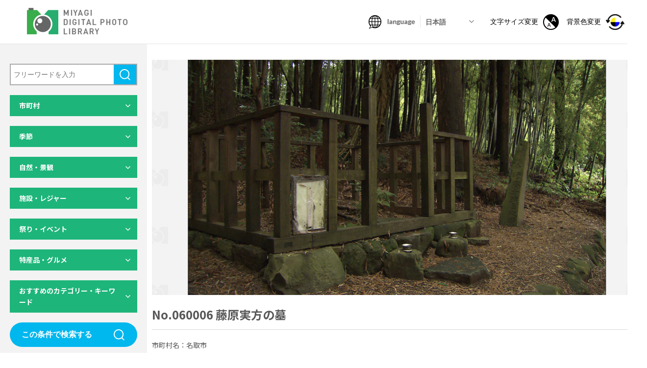

--- FILE ---
content_type: text/html; charset=UTF-8
request_url: https://digi-photo.pref.miyagi.jp/photo/060006-2/
body_size: 14031
content:
<!DOCTYPE html>
<html lang="ja">

<head>
  <meta charset="utf-8">
<meta http-equiv="X-UA-Compatible" content="IE=edge">
<meta name="format-detection" content="telephone=no">
<meta name="viewport" content="width=device-width,initial-scale=1,minimum-scale=1.0">
<script src="https://cdn.jsdelivr.net/npm/viewport-extra@1.0.4/dist/viewport-extra.min.js"></script>
<script>(function(){
  var ua = navigator.userAgent
  var sp = ua.indexOf('iPhone') > -1 ||
    (ua.indexOf('Android') > -1 && ua.indexOf('Mobile') > -1)
  var tab = !sp && (
    ua.indexOf('iPad') > -1 ||
    (ua.indexOf('Macintosh') > -1 && 'ontouchend' in document) ||
    ua.indexOf('Android') > -1
  )
  new ViewportExtra(tab ? 1400 : 375)
  // if (tab) new ViewportExtra(1024)
})()</script>
<title>No.060006 藤原実方の墓｜みやぎデジタルフォトライブラリー</title>
<meta name="description" content="自然・レジャー・イベント・グルメなど、宮城県内の観光に関する写真を多数掲載しています。利用規約に同意いただくことで、無料で検索・閲覧・ダウンロードが可能となります。">
<meta property="og:title" content="No.060006 藤原実方の墓｜みやぎデジタルフォトライブラリー">
<meta property="og:description" content="自然・レジャー・イベント・グルメなど、宮城県内の観光に関する写真を多数掲載しています。利用規約に同意いただくことで、無料で検索・閲覧・ダウンロードが可能となります。">
<meta property="og:site_name" content="みやぎデジタルフォトライブラリー">
<meta property="og:url" content="https://digi-photo.pref.miyagi.jp/photo/060006-2/">
<meta property="og:image" content="https://digi-photo.pref.miyagi.jp/wp-content/themes/miyagi-photo/assets/ogp.jpg">
<meta property="og:locale" content="ja_JP">
<meta property="og:type" content="website">
<meta name="twitter:card" content="summary_large_image">
<link rel="icon" type="image/png" href="https://digi-photo.pref.miyagi.jp/wp-content/themes/miyagi-photo/assets/favicon.ico">
<link rel="stylesheet" media="all" href="https://digi-photo.pref.miyagi.jp/wp-content/themes/miyagi-photo/assets/css/reset.css">
<link rel="stylesheet" href="https://digi-photo.pref.miyagi.jp/wp-content/themes/miyagi-photo/assets/css/slick-theme.css">
<link rel="stylesheet" href="https://digi-photo.pref.miyagi.jp/wp-content/themes/miyagi-photo/assets/css/slick.css">
<link rel="stylesheet" media="print , screen and (min-width:768px)" href="https://digi-photo.pref.miyagi.jp/wp-content/themes/miyagi-photo/assets/css/style_pc.css">
<link rel="stylesheet" media="screen and (max-width:767px)" href="https://digi-photo.pref.miyagi.jp/wp-content/themes/miyagi-photo/assets/css/style_sp.css">
<link href="https://fonts.googleapis.com/css2?family=Lato:wght@400;700&family=Noto+Sans+JP:wght@400;500;700&display=swap" rel="stylesheet">
<link rel="stylesheet" href="https://digi-photo.pref.miyagi.jp/wp-content/themes/miyagi-photo/assets/css/print.css" media="print" />
<script src="https://ajax.googleapis.com/ajax/libs/jquery/3.3.1/jquery.min.js"></script> 
<script>window.jQuery || document.write('<script src="https://digi-photo.pref.miyagi.jp/wp-content/themes/miyagi-photo/assets/js/jquery-3.3.1.min.js"><\/script>')</script>
<!-- Global site tag (gtag.js) - Google Analytics -->
<script async src="https://www.googletagmanager.com/gtag/js?id=G-PK64JNGYWD"></script>
<script>
  window.dataLayer = window.dataLayer || [];
  function gtag(){dataLayer.push(arguments);}
  gtag('js', new Date());
 
  gtag('config', 'G-PK64JNGYWD');
</script></head>

<body id="under">
  <div class="all_wrapper">
      <header>
    <h1 class="main_logo"><a href="/">
        <img class="pc_only" src="https://digi-photo.pref.miyagi.jp/wp-content/themes/miyagi-photo/assets/img/logo.png" alt="MIYAGI DIGITAL PHOTO LIBRARY">
        <img class="sp_only" src="https://digi-photo.pref.miyagi.jp/wp-content/themes/miyagi-photo/assets/img/logo_sp.png" alt="MIYAGI DIGITAL PHOTO LIBRARY">
      </a></h1>
    <nav class="header_nav">
      <ul class="header_nav_list">
        <li class="nav_item01">
          <img class="pc_only icon" src="https://digi-photo.pref.miyagi.jp/wp-content/themes/miyagi-photo/assets/img/icon/ico01.png" alt="language">
          <img class="sp_only icon" src="https://digi-photo.pref.miyagi.jp/wp-content/themes/miyagi-photo/assets/img/icon/ico01_sp.png" alt="language">
          <img class="icon_color_pc" src="https://digi-photo.pref.miyagi.jp/wp-content/themes/miyagi-photo/assets/img/icon/ico01_en.png" alt="language">
          <img class="icon_color_sp" src="https://digi-photo.pref.miyagi.jp/wp-content/themes/miyagi-photo/assets/img/icon/ico01_sp_en.png" alt="language">
          <div class="lang_select">
            <select id="lang_select_id">
              <option value="ja" selected>日本語</option>
              <option value="en">English</option>
              <option value="ko">한글</option>
              <option value="zh-tw">中文（繁體）</option>
              <option value="zh-cn">中文（简体）</option>
            </select>
          </div>
        </li>
        <!-- <li class="nav_item02"><a href=""><img src="https://digi-photo.pref.miyagi.jp/wp-content/themes/miyagi-photo/assets/img/icon/ico02.png" alt=""></a></li> -->
        <li class="nav_item03 pc_only"><button class="size-button" data-font="12"><span>文字サイズ変更</span><img src="https://digi-photo.pref.miyagi.jp/wp-content/themes/miyagi-photo/assets/img/icon/ico03.png" alt="文字サイズ変更"></button></li>
        <li class="nav_item04 pc_only color_btn"><button><span>背景色変更</span><img src="https://digi-photo.pref.miyagi.jp/wp-content/themes/miyagi-photo/assets/img/icon/ico04.png" alt="背景色変更"></button></li>
      </ul>
    </nav>
    <button class="hamburger menu-trigger sp_only" id="js-hamburger">
      <span class="hamburger__line hamburger__line--1"></span>
      <span class="hamburger__line hamburger__line--2"></span>
      <span class="hamburger__line hamburger__line--3"></span>
    </button>
    <div class="black-bg" id="js-black-bg"></div>
    <div class="hamburger_menu sp_only">
      <div class="icon_list">
        <ul>
          <li><button class="size-button" data-font="12"><img src="https://digi-photo.pref.miyagi.jp/wp-content/themes/miyagi-photo/assets/img/icon/ico03.png" alt="文字サイズ変更"><span>文字サイズ変更</span></button></li>
          <li class="color_btn"><button><img src="https://digi-photo.pref.miyagi.jp/wp-content/themes/miyagi-photo/assets/img/icon/ico04_sp.png" alt="背景色変更"><span>背景色変更</span></button></li>
        </ul>
      </div>
      <div class="download_list">
        <a href="/download-list/"><span>ダウンロードリスト</span></a>
      </div>
      <div class="hamburger_nav">
        <ul>
          <li><a href="/howto/">このサイトの使い方</a></li>
          <li><a href="/qa/">よくある質問</a></li>
          <li><a href="/privacypolicy/">利用規約・プライバシーポリシー</a></li>
          <li><a href="mailto:kankouks@pref.miyagi.lg.jp?body=%E5%95%8F%E3%81%84%E5%90%88%E3%82%8F%E3%81%9B%E5%86%85%E5%AE%B9%EF%BC%9A%0D%0A%0D%0A%0D%0A%0D%0A%E4%BC%9A%E7%A4%BE%E5%90%8D%EF%BC%9A%0D%0A%E6%8B%85%E5%BD%93%E8%80%85%E5%90%8D%EF%BC%9A%0D%0A%E3%83%A1%E3%83%BC%E3%83%AB%E3%82%A2%E3%83%89%E3%83%AC%E3%82%B9%EF%BC%9A%0D%0A%E9%9B%BB%E8%A9%B1%E7%95%AA%E5%8F%B7%EF%BC%9A">お問い合わせ</a></li>
        </ul>
      </div>
    </div>
    <!-- hamburger_menu -->
    <meta name='robots' content='max-image-preview:large' />
<link rel="alternate" title="oEmbed (JSON)" type="application/json+oembed" href="https://digi-photo.pref.miyagi.jp/wp-json/oembed/1.0/embed?url=https%3A%2F%2Fdigi-photo.pref.miyagi.jp%2Fphoto%2F060006-2%2F" />
<link rel="alternate" title="oEmbed (XML)" type="text/xml+oembed" href="https://digi-photo.pref.miyagi.jp/wp-json/oembed/1.0/embed?url=https%3A%2F%2Fdigi-photo.pref.miyagi.jp%2Fphoto%2F060006-2%2F&#038;format=xml" />
<style id='wp-img-auto-sizes-contain-inline-css' type='text/css'>
img:is([sizes=auto i],[sizes^="auto," i]){contain-intrinsic-size:3000px 1500px}
/*# sourceURL=wp-img-auto-sizes-contain-inline-css */
</style>
<style id='wp-emoji-styles-inline-css' type='text/css'>

	img.wp-smiley, img.emoji {
		display: inline !important;
		border: none !important;
		box-shadow: none !important;
		height: 1em !important;
		width: 1em !important;
		margin: 0 0.07em !important;
		vertical-align: -0.1em !important;
		background: none !important;
		padding: 0 !important;
	}
/*# sourceURL=wp-emoji-styles-inline-css */
</style>
<style id='wp-block-library-inline-css' type='text/css'>
:root{--wp-block-synced-color:#7a00df;--wp-block-synced-color--rgb:122,0,223;--wp-bound-block-color:var(--wp-block-synced-color);--wp-editor-canvas-background:#ddd;--wp-admin-theme-color:#007cba;--wp-admin-theme-color--rgb:0,124,186;--wp-admin-theme-color-darker-10:#006ba1;--wp-admin-theme-color-darker-10--rgb:0,107,160.5;--wp-admin-theme-color-darker-20:#005a87;--wp-admin-theme-color-darker-20--rgb:0,90,135;--wp-admin-border-width-focus:2px}@media (min-resolution:192dpi){:root{--wp-admin-border-width-focus:1.5px}}.wp-element-button{cursor:pointer}:root .has-very-light-gray-background-color{background-color:#eee}:root .has-very-dark-gray-background-color{background-color:#313131}:root .has-very-light-gray-color{color:#eee}:root .has-very-dark-gray-color{color:#313131}:root .has-vivid-green-cyan-to-vivid-cyan-blue-gradient-background{background:linear-gradient(135deg,#00d084,#0693e3)}:root .has-purple-crush-gradient-background{background:linear-gradient(135deg,#34e2e4,#4721fb 50%,#ab1dfe)}:root .has-hazy-dawn-gradient-background{background:linear-gradient(135deg,#faaca8,#dad0ec)}:root .has-subdued-olive-gradient-background{background:linear-gradient(135deg,#fafae1,#67a671)}:root .has-atomic-cream-gradient-background{background:linear-gradient(135deg,#fdd79a,#004a59)}:root .has-nightshade-gradient-background{background:linear-gradient(135deg,#330968,#31cdcf)}:root .has-midnight-gradient-background{background:linear-gradient(135deg,#020381,#2874fc)}:root{--wp--preset--font-size--normal:16px;--wp--preset--font-size--huge:42px}.has-regular-font-size{font-size:1em}.has-larger-font-size{font-size:2.625em}.has-normal-font-size{font-size:var(--wp--preset--font-size--normal)}.has-huge-font-size{font-size:var(--wp--preset--font-size--huge)}.has-text-align-center{text-align:center}.has-text-align-left{text-align:left}.has-text-align-right{text-align:right}.has-fit-text{white-space:nowrap!important}#end-resizable-editor-section{display:none}.aligncenter{clear:both}.items-justified-left{justify-content:flex-start}.items-justified-center{justify-content:center}.items-justified-right{justify-content:flex-end}.items-justified-space-between{justify-content:space-between}.screen-reader-text{border:0;clip-path:inset(50%);height:1px;margin:-1px;overflow:hidden;padding:0;position:absolute;width:1px;word-wrap:normal!important}.screen-reader-text:focus{background-color:#ddd;clip-path:none;color:#444;display:block;font-size:1em;height:auto;left:5px;line-height:normal;padding:15px 23px 14px;text-decoration:none;top:5px;width:auto;z-index:100000}html :where(.has-border-color){border-style:solid}html :where([style*=border-top-color]){border-top-style:solid}html :where([style*=border-right-color]){border-right-style:solid}html :where([style*=border-bottom-color]){border-bottom-style:solid}html :where([style*=border-left-color]){border-left-style:solid}html :where([style*=border-width]){border-style:solid}html :where([style*=border-top-width]){border-top-style:solid}html :where([style*=border-right-width]){border-right-style:solid}html :where([style*=border-bottom-width]){border-bottom-style:solid}html :where([style*=border-left-width]){border-left-style:solid}html :where(img[class*=wp-image-]){height:auto;max-width:100%}:where(figure){margin:0 0 1em}html :where(.is-position-sticky){--wp-admin--admin-bar--position-offset:var(--wp-admin--admin-bar--height,0px)}@media screen and (max-width:600px){html :where(.is-position-sticky){--wp-admin--admin-bar--position-offset:0px}}
/*wp_block_styles_on_demand_placeholder:6970e7f577178*/
/*# sourceURL=wp-block-library-inline-css */
</style>
<style id='classic-theme-styles-inline-css' type='text/css'>
/*! This file is auto-generated */
.wp-block-button__link{color:#fff;background-color:#32373c;border-radius:9999px;box-shadow:none;text-decoration:none;padding:calc(.667em + 2px) calc(1.333em + 2px);font-size:1.125em}.wp-block-file__button{background:#32373c;color:#fff;text-decoration:none}
/*# sourceURL=/wp-includes/css/classic-themes.min.css */
</style>
<link rel="https://api.w.org/" href="https://digi-photo.pref.miyagi.jp/wp-json/" /><link rel="alternate" title="JSON" type="application/json" href="https://digi-photo.pref.miyagi.jp/wp-json/wp/v2/photo/1714" /><link rel="EditURI" type="application/rsd+xml" title="RSD" href="https://digi-photo.pref.miyagi.jp/xmlrpc.php?rsd" />
<meta name="generator" content="WordPress 6.9" />
<link rel="canonical" href="https://digi-photo.pref.miyagi.jp/photo/060006-2/" />
<link rel='shortlink' href='https://digi-photo.pref.miyagi.jp/?p=1714' />
  </header>


    <main>
      <div class="contents_area">
        <div class="side_content_wrap" id="js-side_content">
            <div class="side_content">
    <div class="inner">
      <div class="serch_area">
        <p class="arrow_down sp_only" id="js-arrow_down">検索結果を絞り込む</p>
                <form method="get" class="serch_form" action="https://digi-photo.pref.miyagi.jp/photo/">
          <div class="search_box_area">
            <input class="search_box" type="text" name="s" id="s" value="" placeholder="フリーワードを入力" />
            <button class="submit_btn submit01" type="submit">検索</button>
          </div>
          <!-- search_box_area -->
          <div class="dl_accordion">
            <dl>
              <dt>市町村</dt>
              <dd>
                <p class="map_select_btn pc_only">マップから選択</p>
                <div class="map__select_area pc_only">
                  <div class="close_btn">×</div>
                  <div class="inner">
                    <div class="bg_box">
                      <img src="https://digi-photo.pref.miyagi.jp/wp-content/themes/miyagi-photo/assets/img/map01_pc.png" alt="宮城県の地図">
                    </div>
                                        <div class="area_select area_set north_area">
                      <div class="area_head">
                        <p class="area_name">県北</p>
                        <div class="all_select">
                          <input type="checkbox" name="prefecture[]" id="map_area1" value="県北" >
                          <label for="map_area1" class="check_ico">全項目チェック</label>
                        </div>
                      </div>
                      <ul>
                        <li>
                          <input type="checkbox" name="prefecture[]" id="map_area1-1" value="30" >
                          <label for="map_area1-1" class="check_ico">色麻町</label>
                        </li>
                        <li>
                          <input type="checkbox" name="prefecture[]" id="map_area1-2" value="33" >
                          <label for="map_area1-2" class="check_ico">美里町</label>
                        </li>
                        <li>
                          <input type="checkbox" name="prefecture[]" id="map_area1-3" value="32" >
                          <label for="map_area1-3" class="check_ico">涌谷町</label>
                        </li>
                        <li>
                          <input type="checkbox" name="prefecture[]" id="map_area1-4" value="31" >
                          <label for="map_area1-4" class="check_ico">加美町</label>
                        </li>
                        <li>
                          <input type="checkbox" name="prefecture[]" id="map_area1-5" value="13" >
                          <label for="map_area1-5" class="check_ico">大崎市</label>
                        </li>
                        <li>
                          <input type="checkbox" name="prefecture[]" id="map_area1-6" value="11" >
                          <label for="map_area1-6" class="check_ico">栗原市</label>
                        </li>
                        <li>
                          <input type="checkbox" name="prefecture[]" id="map_area1-7" value="10" >
                          <label for="map_area1-7" class="check_ico">登米市</label>
                        </li>
                      </ul>
                    </div>
                    <!-- area_select -->

                    <div class="area_select area_set sanriku_area">
                      <div class="area_head">
                        <p class="area_name">三陸</p>
                        <div class="all_select">
                          <input type="checkbox" name="prefecture[]" id="map_area2" value="三陸" >
                          <label for="map_area2" class="check_ico">全項目チェック</label>
                        </div>
                      </div>
                      <ul>
                        <li>
                          <input type="checkbox" name="prefecture[]" id="map_area2-1" value="2" >
                          <label for="map_area2-1" class="check_ico">石巻市</label>
                        </li>
                        <li>
                          <input type="checkbox" name="prefecture[]" id="map_area2-2" value="35" >
                          <label for="map_area2-2" class="check_ico">南三陸町</label>
                        </li>
                        <li>
                          <input type="checkbox" name="prefecture[]" id="map_area2-3" value="34" >
                          <label for="map_area2-3" class="check_ico">女川町</label>
                        </li>
                        <li>
                          <input type="checkbox" name="prefecture[]" id="map_area2-4" value="4" >
                          <label for="map_area2-4" class="check_ico">気仙沼市</label>
                        </li>
                      </ul>
                    </div>
                    <!-- area_select -->

                    <div class="area_select area_set sendai_area">
                      <div class="area_head">
                        <p class="area_name">仙台・松島</p>
                        <div class="all_select">
                          <input type="checkbox" name="prefecture[]" id="map_area3" value="仙台・松島" >
                          <label for="map_area3" class="check_ico">全項目チェック</label>
                        </div>
                      </div>
                      <ul>
                        <li>
                          <input type="checkbox" name="prefecture[]" id="map_area3-1" value="3" >
                          <label for="map_area3-1" class="check_ico">塩竈市</label>
                        </li>
                        <li>
                          <input type="checkbox" name="prefecture[]" id="map_area3-2" value="1" >
                          <label for="map_area3-2" class="check_ico">仙台市</label>
                        </li>
                        <li>
                          <input type="checkbox" name="prefecture[]" id="map_area3-3" value="24" >
                          <label for="map_area3-3" class="check_ico">松島町</label>
                        </li>
                        <li>
                          <input type="checkbox" name="prefecture[]" id="map_area3-4" value="9" >
                          <label for="map_area3-4" class="check_ico">岩沼市</label>
                        </li>
                        <li>
                          <input type="checkbox" name="prefecture[]" id="map_area3-5" value="8" >
                          <label for="map_area3-5" class="check_ico">多賀城市</label>
                        </li>
                        <li>
                          <input type="checkbox" name="prefecture[]" id="map_area3-6" value="6" >
                          <label for="map_area3-6" class="check_ico">名取市</label>
                        </li>
                        <li>
                          <input type="checkbox" name="prefecture[]" id="map_area3-7" value="29" >
                          <label for="map_area3-7" class="check_ico">大衡村</label>
                        </li>
                        <li>
                          <input type="checkbox" name="prefecture[]" id="map_area3-8" value="14" >
                          <label for="map_area3-8" class="check_ico">富谷市</label>
                        </li>
                        <li>
                          <input type="checkbox" name="prefecture[]" id="map_area3-9" value="28" >
                          <label for="map_area3-9" class="check_ico">大郷町</label>
                        </li>
                        <li>
                          <input type="checkbox" name="prefecture[]" id="map_area3-10" value="27" >
                          <label for="map_area3-10" class="check_ico">大和町</label>
                        </li>
                        <li>
                          <input type="checkbox" name="prefecture[]" id="map_area3-11" value="26" >
                          <label for="map_area3-11" class="check_ico">利府町</label>
                        </li>
                        <li>
                          <input type="checkbox" name="prefecture[]" id="map_area3-12" value="25" >
                          <label for="map_area3-12" class="check_ico">七ヶ浜町</label>
                        </li>
                        <li>
                          <input type="checkbox" name="prefecture[]" id="map_area3-13" value="23" >
                          <label for="map_area3-13" class="check_ico">山元町</label>
                        </li>
                        <li>
                          <input type="checkbox" name="prefecture[]" id="map_area3-14" value="22" >
                          <label for="map_area3-14" class="check_ico">亘理町</label>
                        </li>
                        <li>
                          <input type="checkbox" name="prefecture[]" id="map_area3-15" value="12" >
                          <label for="map_area3-15" class="check_ico">東松島市</label>
                        </li>
                      </ul>
                    </div>
                    <!-- area_select -->

                    <div class="area_select area_set south_area">
                      <div class="area_head">
                        <p class="area_name">県南</p>
                        <div class="all_select">
                          <input type="checkbox" name="prefecture[]" id="map_area4" value="県南" >
                          <label for="map_area4" class="check_ico">全項目チェック</label>
                        </div>
                      </div>
                      <ul>
                        <li>
                          <input type="checkbox" name="prefecture[]" id="map_area4-1" value="17" >
                          <label for="map_area4-1" class="check_ico">大河原町</label>
                        </li>
                        <li>
                          <input type="checkbox" name="prefecture[]" id="map_area4-2" value="19" >
                          <label for="map_area4-2" class="check_ico">柴田町</label>
                        </li>
                        <li>
                          <input type="checkbox" name="prefecture[]" id="map_area4-3" value="5" >
                          <label for="map_area4-3" class="check_ico">白石市</label>
                        </li>
                        <li>
                          <input type="checkbox" name="prefecture[]" id="map_area4-4" value="21" >
                          <label for="map_area4-4" class="check_ico">丸森町</label>
                        </li>
                        <li>
                          <input type="checkbox" name="prefecture[]" id="map_area4-5" value="20" >
                          <label for="map_area4-5" class="check_ico">川崎町</label>
                        </li>
                        <li>
                          <input type="checkbox" name="prefecture[]" id="map_area4-6" value="18" >
                          <label for="map_area4-6" class="check_ico">村田町</label>
                        </li>
                        <li>
                          <input type="checkbox" name="prefecture[]" id="map_area4-7" value="16" >
                          <label for="map_area4-7" class="check_ico">七ヶ宿町</label>
                        </li>
                        <li>
                          <input type="checkbox" name="prefecture[]" id="map_area4-8" value="15" >
                          <label for="map_area4-8" class="check_ico">蔵王町</label>
                        </li>
                        <li>
                          <input type="checkbox" name="prefecture[]" id="map_area4-9" value="7" >
                          <label for="map_area4-9" class="check_ico">角田市</label>
                        </li>
                      </ul>
                    </div>
                    <!-- area_select -->

                    <div class="area_select area_set miyagi_area">
                      <div class="area_head">
                        <p class="area_name">宮城県全域</p>
                        <div class="all_select">
                          <input type="checkbox" name="prefecture[]" id="map_area5-1" value="99" >
                          <label for="map_area5-1" class="check_ico">広域</label>
                        </div>
                      </div>
                    </div>
                    <!-- area_select -->
                  </div>
                </div>
                <!-- map__select_area -->
                <div class="area_box">
                  <p class="area_select_btn pc_only">リストから選択</p>
                  <div class="area_set_wrap">
                    <div class="area_set">
                      <p class="area_name">県北</p>
                      <ul>
                        <li class="all_select">
                          <input type="checkbox" name="" id="area1" value="県北" >
                          <label for="area1" class="check_ico">全項目チェック</label>
                        </li>
                        <li>
                          <input type="checkbox" name="" id="area1-1" value="30" >
                          <label for="area1-1" class="check_ico">色麻町</label>
                        </li>
                        <li>
                          <input type="checkbox" name="" id="area1-2" value="33" >
                          <label for="area1-2" class="check_ico">美里町</label>
                        </li>
                        <li>
                          <input type="checkbox" name="" id="area1-3" value="32" >
                          <label for="area1-3" class="check_ico">涌谷町</label>
                        </li>
                        <li>
                          <input type="checkbox" name="" id="area1-4" value="31" >
                          <label for="area1-4" class="check_ico">加美町</label>
                        </li>
                        <li>
                          <input type="checkbox" name="" id="area1-5" value="13" >
                          <label for="area1-5" class="check_ico">大崎市</label>
                        </li>
                        <li>
                          <input type="checkbox" name="" id="area1-6" value="11" >
                          <label for="area1-6" class="check_ico">栗原市</label>
                        </li>
                        <li>
                          <input type="checkbox" name="" id="area1-7" value="10" >
                          <label for="area1-7" class="check_ico">登米市</label>
                        </li>
                      </ul>
                    </div>
                    <div class="area_set">
                      <p class="area_name">三陸</p>
                      <ul>
                        <li class="all_select">
                          <input type="checkbox" name="" id="area2" value="三陸" >
                          <label for="area2" class="check_ico">全項目チェック</label>
                        </li>
                        <li>
                          <input type="checkbox" name="" id="area2-1" value="2" >
                          <label for="area2-1" class="check_ico">石巻市</label>
                        </li>
                        <li>
                          <input type="checkbox" name="" id="area2-2" value="35" >
                          <label for="area2-2" class="check_ico">南三陸町</label>
                        </li>
                        <li>
                          <input type="checkbox" name="" id="area2-3" value="34" >
                          <label for="area2-3" class="check_ico">女川町</label>
                        </li>
                        <li>
                          <input type="checkbox" name="" id="area2-4" value="4" >
                          <label for="area2-4" class="check_ico">気仙沼市</label>
                        </li>
                      </ul>
                    </div>
                    <div class="area_set">
                      <p class="area_name">仙台・松島</p>
                      <ul>
                        <li class="all_select">
                          <input type="checkbox" name="" id="area3" value="仙台・松島" >
                          <label for="area3" class="check_ico">全項目チェック</label>
                        </li>
                        <li>
                          <input type="checkbox" name="" id="area3-1" value="3" >
                          <label for="area3-1" class="check_ico">塩竈市</label>
                        </li>
                        <li>
                          <input type="checkbox" name="" id="area3-2" value="1" >
                          <label for="area3-2" class="check_ico">仙台市</label>
                        </li>
                        <li>
                          <input type="checkbox" name="" id="area3-3" value="24" >
                          <label for="area3-3" class="check_ico">松島町</label>
                        </li>
                        <li>
                          <input type="checkbox" name="" id="area3-4" value="9" >
                          <label for="area3-4" class="check_ico">岩沼市</label>
                        </li>
                        <li>
                          <input type="checkbox" name="" id="area3-5" value="8" >
                          <label for="area3-5" class="check_ico">多賀城市</label>
                        </li>
                        <li>
                          <input type="checkbox" name="" id="area3-6" value="6" >
                          <label for="area3-6" class="check_ico">名取市</label>
                        </li>
                        <li>
                          <input type="checkbox" name="" id="area3-7" value="29" >
                          <label for="area3-7" class="check_ico">大衡村</label>
                        </li>
                        <li>
                          <input type="checkbox" name="" id="area3-8" value="14" >
                          <label for="area3-8" class="check_ico">富谷市</label>
                        </li>
                        <li>
                          <input type="checkbox" name="" id="area3-9" value="28" >
                          <label for="area3-9" class="check_ico">大郷町</label>
                        </li>
                        <li>
                          <input type="checkbox" name="" id="area3-10" value="27" >
                          <label for="area3-10" class="check_ico">大和町</label>
                        </li>
                        <li>
                          <input type="checkbox" name="" id="area3-11" value="26" >
                          <label for="area3-11" class="check_ico">利府町</label>
                        </li>
                        <li>
                          <input type="checkbox" name="" id="area3-12" value="25" >
                          <label for="area3-12" class="check_ico">七ヶ浜町</label>
                        </li>
                        <li>
                          <input type="checkbox" name="" id="area3-13" value="23" >
                          <label for="area3-13" class="check_ico">山元町</label>
                        </li>
                        <li>
                          <input type="checkbox" name="" id="area3-14" value="22" >
                          <label for="area3-14" class="check_ico">亘理町</label>
                        </li>
                        <li>
                          <input type="checkbox" name="" id="area3-15" value="12" >
                          <label for="area3-15" class="check_ico">東松島市</label>
                        </li>
                      </ul>
                    </div>
                    <div class="area_set">
                      <p class="area_name">県南</p>
                      <ul>
                        <li class="all_select">
                          <input type="checkbox" name="" id="area4" value="県南" >
                          <label for="area4" class="check_ico">全項目チェック</label>
                        </li>
                        <li>
                          <input type="checkbox" name="" id="area4-1" value="17" >
                          <label for="area4-1" class="check_ico">大河原町</label>
                        </li>
                        <li>
                          <input type="checkbox" name="" id="area4-2" value="19" >
                          <label for="area4-2" class="check_ico">柴田町</label>
                        </li>
                        <li>
                          <input type="checkbox" name="" id="area4-3" value="5" >
                          <label for="area4-3" class="check_ico">白石市</label>
                        </li>
                        <li>
                          <input type="checkbox" name="" id="area4-4" value="21" >
                          <label for="area4-4" class="check_ico">丸森町</label>
                        </li>
                        <li>
                          <input type="checkbox" name="" id="area4-5" value="20" >
                          <label for="area4-5" class="check_ico">川崎町</label>
                        </li>
                        <li>
                          <input type="checkbox" name="" id="area4-6" value="18" >
                          <label for="area4-6" class="check_ico">村田町</label>
                        </li>
                        <li>
                          <input type="checkbox" name="" id="area4-7" value="16" >
                          <label for="area4-7" class="check_ico">七ヶ宿町</label>
                        </li>
                        <li>
                          <input type="checkbox" name="" id="area4-8" value="15" >
                          <label for="area4-8" class="check_ico">蔵王町</label>
                        </li>
                        <li>
                          <input type="checkbox" name="" id="area4-9" value="7" >
                          <label for="area4-9" class="check_ico">角田市</label>
                        </li>
                      </ul>
                    </div>
                    <div class="area_set">
                      <p class="area_name">宮城県全域</p>
                      <ul>
                        <!-- <li>
                                <input type="checkbox" name="" id="area5">
                                <label for="area5" class="check_ico all_select">全項目チェック</label>
                              </li> -->
                        <li>
                          <input type="checkbox" name="" id="area5-1" value="99" >
                          <label for="area5-1" class="check_ico">広域</label>
                        </li>
                      </ul>
                    </div>
                  </div>
                  <!-- area_set_wrap -->

                </div>
              </dd>
            </dl>

            <dl>
              <dt>季節</dt>
              <dd>
                <ul>
                                    <li>
                    <input type="checkbox" name="season[]" id="chk1-1" value="1" >
                    <label for="chk1-1" class="check_ico">春</label>
                  </li>
                  <li>
                    <input type="checkbox" name="season[]" id="chk1-2" value="2" >
                    <label for="chk1-2" class="check_ico">夏</label>
                  </li>
                  <li>
                    <input type="checkbox" name="season[]" id="chk1-3" value="3" >
                    <label for="chk1-3" class="check_ico">秋</label>
                  </li>
                  <li>
                    <input type="checkbox" name="season[]" id="chk1-4" value="4" >
                    <label for="chk1-4" class="check_ico">冬</label>
                  </li>
                </ul>
              </dd>
            </dl>

            <dl>
              <dt>自然・景観</dt>
              <dd>
                <ul>
                                    <li>
                    <input type="checkbox" name="nature[]" id="chk2-1" value="1" >
                    <label for="chk2-1" class="check_ico">山岳・高原</label>
                  </li>
                  <li>
                    <input type="checkbox" name="nature[]" id="chk2-2" value="2" >
                    <label for="chk2-2" class="check_ico">平野</label>
                  </li>
                  <li>
                    <input type="checkbox" name="nature[]" id="chk2-3" value="3" >
                    <label for="chk2-3" class="check_ico">湖沼</label>
                  </li>
                  <li>
                    <input type="checkbox" name="nature[]" id="chk2-4" value="4" >
                    <label for="chk2-4" class="check_ico">紅葉</label>
                  </li>
                  <li>
                    <input type="checkbox" name="nature[]" id="chk2-5" value="5" >
                    <label for="chk2-5" class="check_ico">桜</label>
                  </li>
                  <li>
                    <input type="checkbox" name="nature[]" id="chk2-6" value="6" >
                    <label for="chk2-6" class="check_ico">自然景観</label>
                  </li>
                  <li>
                    <input type="checkbox" name="nature[]" id="chk2-7" value="7" >
                    <label for="chk2-7" class="check_ico">都市景観</label>
                  </li>
                  <li>
                    <input type="checkbox" name="nature[]" id="chk2-8" value="8" >
                    <label for="chk2-8" class="check_ico">その他景観</label>
                  </li>
                </ul>
              </dd>
            </dl>

            <dl>
              <dt>施設・レジャー</dt>
              <dd>
                <ul>
                                    <li>
                    <input type="checkbox" name="facilities[]" id="chk3-1" value="1" >
                    <label for="chk3-1" class="check_ico">生き物関連施設</label>
                  </li>
                  <li>
                    <input type="checkbox" name="facilities[]" id="chk3-2" value="2" >
                    <label for="chk3-2" class="check_ico">植物関連施設</label>
                  </li>
                  <li>
                    <input type="checkbox" name="facilities[]" id="chk3-3" value="3" >
                    <label for="chk3-3" class="check_ico">博物館・美術館</label>
                  </li>
                  <li>
                    <input type="checkbox" name="facilities[]" id="chk3-4" value="4" >
                    <label for="chk3-4" class="check_ico">見学・体験施設</label>
                  </li>
                  <li>
                    <input type="checkbox" name="facilities[]" id="chk3-5" value="5" >
                    <label for="chk3-5" class="check_ico">漁業施設</label>
                  </li>
                  <li>
                    <input type="checkbox" name="facilities[]" id="chk3-6" value="6" >
                    <label for="chk3-6" class="check_ico">道の駅・直売所</label>
                  </li>
                  <li>
                    <input type="checkbox" name="facilities[]" id="chk3-7" value="7" >
                    <label for="chk3-7" class="check_ico">観光案内</label>
                  </li>
                  <li>
                    <input type="checkbox" name="facilities[]" id="chk3-8" value="8" >
                    <label for="chk3-8" class="check_ico">震災伝承施設</label>
                  </li>
                  <li>
                    <input type="checkbox" name="facilities[]" id="chk3-9" value="9" >
                    <label for="chk3-9" class="check_ico">遊園地・テーマパーク</label>
                  </li>
                  <li>
                    <input type="checkbox" name="facilities[]" id="chk3-10" value="10" >
                    <label for="chk3-10" class="check_ico">スポーツ施設</label>
                  </li>
                  <li>
                    <input type="checkbox" name="facilities[]" id="chk3-11" value="11" >
                    <label for="chk3-11" class="check_ico">アウトドア</label>
                  </li>
                  <li>
                    <input type="checkbox" name="facilities[]" id="chk3-12" value="12" >
                    <label for="chk3-12" class="check_ico">温泉</label>
                  </li>
                  <li>
                    <input type="checkbox" name="facilities[]" id="chk3-13" value="13" >
                    <label for="chk3-13" class="check_ico">公園</label>
                  </li>
                  <li>
                    <input type="checkbox" name="facilities[]" id="chk3-14" value="14" >
                    <label for="chk3-14" class="check_ico">海水浴場</label>
                  </li>
                  <li>
                    <input type="checkbox" name="facilities[]" id="chk3-15" value="15" >
                    <label for="chk3-15" class="check_ico">神社・仏閣</label>
                  </li>
                  <li>
                    <input type="checkbox" name="facilities[]" id="chk3-16" value="16" >
                    <label for="chk3-16" class="check_ico">城郭</label>
                  </li>
                  <li>
                    <input type="checkbox" name="facilities[]" id="chk3-17" value="17" >
                    <label for="chk3-17" class="check_ico">庭園</label>
                  </li>
                  <li>
                    <input type="checkbox" name="facilities[]" id="chk3-18" value="18" >
                    <label for="chk3-18" class="check_ico">旧街道</label>
                  </li>
                  <li>
                    <input type="checkbox" name="facilities[]" id="chk3-19" value="19" >
                    <label for="chk3-19" class="check_ico">史跡</label>
                  </li>
                  <li>
                    <input type="checkbox" name="facilities[]" id="chk3-20" value="20" >
                    <label for="chk3-20" class="check_ico">歴史的建造物</label>
                  </li>
                  <li>
                    <input type="checkbox" name="facilities[]" id="chk3-21" value="21" >
                    <label for="chk3-21" class="check_ico">地域風俗</label>
                  </li>
                  <li>
                    <input type="checkbox" name="facilities[]" id="chk3-22" value="22" >
                    <label for="chk3-22" class="check_ico">商業施設</label>
                  </li>
                  <li>
                    <input type="checkbox" name="facilities[]" id="chk3-23" value="23" >
                    <label for="chk3-23" class="check_ico">宿泊施設</label>
                  </li>
                  <li>
                    <input type="checkbox" name="facilities[]" id="chk3-24" value="24" >
                    <label for="chk3-24" class="check_ico">交通機関</label>
                  </li>
                  <li>
                    <input type="checkbox" name="facilities[]" id="chk3-25" value="25" >
                    <label for="chk3-25" class="check_ico">その他</label>
                  </li>
                </ul>
              </dd>
            </dl>

            <dl>
              <dt>祭り・イベント</dt>
              <dd>
                <ul>
                                    <li>
                    <input type="checkbox" name="events[]" id="chk4-1" value="1" >
                    <label for="chk4-1" class="check_ico">行・催事</label>
                  </li>
                  <li>
                    <input type="checkbox" name="events[]" id="chk4-2" value="2" >
                    <label for="chk4-2" class="check_ico">郷土芸能</label>
                  </li>
                </ul>
              </dd>
            </dl>

            <dl>
              <dt>特産品・グルメ</dt>
              <dd>
                <ul>
                                    <li>
                    <input type="checkbox" name="products[]" id="chk5-1" value="1" >
                    <label for="chk5-1" class="check_ico">伝統工芸技術</label>
                  </li>
                  <li>
                    <input type="checkbox" name="products[]" id="chk5-2" value="2" >
                    <label for="chk5-2" class="check_ico">郷土料理・グルメ</label>
                  </li>
                  <li>
                    <input type="checkbox" name="products[]" id="chk5-3" value="3" >
                    <label for="chk5-3" class="check_ico">お酒</label>
                  </li>
                  <li>
                    <input type="checkbox" name="products[]" id="chk5-4" value="4" >
                    <label for="chk5-4" class="check_ico">お土産</label>
                  </li>
                </ul>
              </dd>
            </dl>

            <dl>
              <dt>おすすめのカテゴリー・キーワード</dt>
              <dd>
                <ul>
                                                                                                                                                <li>
                          <input type="radio" name="recommended" class="radio" class="radio" id="桜" value="桜" >
                          <label for="桜" class="radio01">桜</label>
                        </li>
                                                                                                                <li>
                          <input type="radio" name="recommended" class="radio" class="radio" id="新緑" value="新緑" >
                          <label for="新緑" class="radio01">新緑</label>
                        </li>
                                                                                                                <li>
                          <input type="radio" name="recommended" class="radio" class="radio" id="花" value="花" >
                          <label for="花" class="radio01">花</label>
                        </li>
                                                                                              </ul>
              </dd>
            </dl>
          </div>
          <!-- dl_accordion -->
          <button class="submit_btn submit02" type="submit">この条件で検索する</button>
        </form>

        <div class="download_list">
          <a href="/download-list/">ダウンロードリスト</a>
        </div>
      </div>
      <!-- serch_area -->

      <div class="side_nav pc_only">
        <ul>
          <li><a href="/howto/">このサイトの使い方</a></li>
          <li><a href="/qa/">よくある質問</a></li>
          <li><a href="/privacypolicy/">利用規約・プライバシーポリシー</a></li>
          <li><a href="mailto:kankouks@pref.miyagi.lg.jp?body=%E5%95%8F%E3%81%84%E5%90%88%E3%82%8F%E3%81%9B%E5%86%85%E5%AE%B9%EF%BC%9A%0D%0A%0D%0A%0D%0A%0D%0A%E4%BC%9A%E7%A4%BE%E5%90%8D%EF%BC%9A%0D%0A%E6%8B%85%E5%BD%93%E8%80%85%E5%90%8D%EF%BC%9A%0D%0A%E3%83%A1%E3%83%BC%E3%83%AB%E3%82%A2%E3%83%89%E3%83%AC%E3%82%B9%EF%BC%9A%0D%0A%E9%9B%BB%E8%A9%B1%E7%95%AA%E5%8F%B7%EF%BC%9A">お問い合わせ</a></li>
        </ul>
      </div>
    </div>
  </div>
  <!-- side_content -->




        </div>
        <!-- side_content_wrap -->

        <div class="main_contents">
                                <div class="pop_box" id="js-pop_box">
              <div class="pop_content">
                <div class="pop_inner">
                  <h1 class="title">利用規約・プライバシーポリシー</h1>
                  <div class="text_box">
                    <h2>使用条件</h2>
                    <p>本サイトに収録されている画像データは、下記事項に同意いただくことで、無料で検索・閲覧・ダウンロードすることができます。</p>
                    <h3>使用許諾・条件等</h3>
                    <ul>
                      <li>ダウンロードした画像データの使用は、宮城県の観光をPRする目的でのみご利用いただけます。</li>
                      <li>ダウンロードした画像データは、そのまま、または加工してご使用いただけます。<br>ただし公序良俗に反したり、被写体のイメージを著しく損なうような加工等はお控え下さい。<br>加工してご利用される場合は、宮城県観光戦略課にて掲載内容の確認をさせていただきますので、左メニューの「お問い合わせ」よりご連絡下さい。
                      </li>
                      <li>宮城県観光戦略課は、本サイトの収録画像データ・文字情報の内容についてその著作権、使用を許諾する権利を有しております。画像データの使用は構いませんが、著作権を放棄するものではありません。そのため、画像の二次利用はお控え下さい。
                      </li>
                      <li>一部画像データについては、画像詳細ページに別途使用許諾申請が必要となる旨を記載しています。<br>その画像をご利用になる場合は、お手数ですが、別途各連絡先まで使用許諾の許可をおとり下さい。（連絡先はダウンロード時に画面表示されます。）
                      </li>
                      <li>使用条件として、画像を掲載する際は、画像の下部等に「写真提供：宮城県観光戦略課」と掲載して下さい。</li>
                      <li>本サービスは、予告なく一部または全部を終了することがございます。<br>画像を複数回お使いになる場合は、その都度ダウンロードし、使用して下さい。
                      </li>
                    </ul>
                    <h3>禁止事項</h3>
                    <ul>
                      <li>本サイトの画像データ（ダウンロード画像を含み）をそのまま複製して販売、頒布、賃貸、貸与することを禁じます。</li>
                      <li>本サイトの画像データや（ダウンロード画像を含み）を賃貸業に使用すること、ご使用頂く個人又は法人以外に賃貸、貸与することを禁じます。</li>
                      <li>使用した画像単独若しくはそれに近い形で製品化し、販売などの商行為に利用することを禁じます。</li>
                      <li>画像及びクレジットを特定の商品に組み合わせ、県の推奨を受けている、またはそのような誤解を与えるような使用を禁じます。</li>
                      <li>特定団体（個人）の政治活動または、宗教活動を著しく助長する恐れがある制作物への使用は禁じます。</li>
                      <li>本条項のいずれかに違反された場合、宮城県観光戦略課はいつでも使用を差し止めることができるものとします。</li>
                    </ul>
                    <h3>免責</h3>
                    <ul>
                      <li>宮城県観光戦略課は、本サイトが提供する画像データを使用すること、またはダウンロードすることによる如何なるトラブルに関して、保証するものではなく、責任を負いません。
                      </li>
                    </ul>
                    <h2>
                      プライバシーポリシー
                    </h2>
                    <p>
                      本サイトでは、アクセスされた方のドメイン名、ＩＰアドレス、ブラウザの種類、本サイトの閲覧等の情報を自動的に収集します。これらの情報は、本サイトの利用状況に関する統計分析のため活用するものであり、個人を特定できる情報を含むものではありません。
                    </p>
                    <p>
                      本サイトでは、「Google　Analytics」を利用しています。「Google　Analytics」は、Cookieを利用して閲覧者の情報を収集します。「Google
                      Analytics利用規約」、「Googleプライバシーポリシー」、「Googleのサービスを使用するサイトやアプリから収集した情報のGoogleによる使用」はこちら。
                    </p>
                    <ul>
                      <li>
                        <a href="https://marketingplatform.google.com/about/analytics/terms/jp/"
                          target="_blank" rel="noopener noreferrer">Google Analytics利用規約</a>
                      </li>
                      <li>
                        <a href="https://policies.google.com/privacy?hl=ja" target="_blank"
                          rel="noopener noreferrer">Googleプライバシーポリシー</a>
                      </li>
                      <li>
                        <a href="https://policies.google.com/technologies/partner-sites?hl=ja"
                          target="_blank"
                          rel="noopener noreferrer">Googleのサービスを使用するサイトやアプリから収集した情報のGoogleによる使用</a>
                      </li>
                    </ul>
                                      </div>
                  <!-- text_box -->
                                      <div class="btn_area single_btn">
                      <div class="btn_set">
                        <button class="agree_btn" id="js-agree_btn">利用規約に同意</button>
                      </div>
                      <div class="btn_set">
                                                <button class="dl_btn" id="js-dl_btn"
                          onclick="doDownload('https://digi-photo.pref.miyagi.jp/wp-content/uploads/2021/03/060006.jpg', '');">ダウンロード</button>
                      </div>
                    </div>
                                  </div>
                <!-- pop_inner -->
                <div class="close_btn" id="js-pop_close">×</div>

              </div>
              <!-- pop_content -->
            </div>
            <!-- pop_box -->

            <div class="block_single" id="1714">
              <div class="inner">
                <div id="img_wrap" class="img_box">
                  <img src="https://digi-photo.pref.miyagi.jp/wp-content/uploads/2021/03/060006.jpg" alt="No.060006 藤原実方の墓">
                  <input id="img_m" type="hidden"
                    value="https://digi-photo.pref.miyagi.jp/wp-content/uploads/2021/03/060006-300x169.jpg" />
                </div>
                <div class="text_box">
                  <h2 class="photo_name">No.060006 藤原実方の墓</h2>
                                    <p class="area_name">市町村名：<span>名取市</span></p>
                                                      <p class="desc">中古三十六歌仙の一人藤原実方朝臣の墓。三蹟の一人藤原行成に乱暴を働き、佐近衛忠将から陸奥守に左遷されたと伝わる。西行・芭蕉ゆかりの地でもある。</p>
                </div>
                <div class="dl_btn_area">
                  <div class="dl_btn btn01">
                    <button class="add_btn btn_pop">ダウンロード</button>
                  </div>
                  <div class="dl_btn btn02">
                    <button class="add_btn addtofavorite">ダウンロードリストに追加</button>
                    <button class="add_btn removefavorite hidden">ダウンロードリストから削除</button>
                  </div>
                </div>

                                  <div class="map_area">
                    <div class="map_box">
                      <iframe
                        src="https://maps.google.co.jp/maps?output=embed&q=38.17090, 140.84995"
                        width="800" height="600" frameborder="0" style="border:0;" allowfullscreen=""
                        aria-hidden="false" tabindex="0"></iframe>
                    </div>
                  </div>
                
                                              </div>
            </div>
            <!-- block_single -->

          
        </div>
        <!-- main_contents -->
      </div>
      <!-- contents_area -->
    </main>
    <footer>
    <div class="footer_nav sp_only">
        <ul>
            <li><a href="/howto/">このサイトの使い方</a></li>
            <li><a href="/qa/">よくある質問</a></li>
            <li><a href="/privacypolicy/">利用規約・<br>プライバシーポリシー</a></li>
            <li><a
                    href="mailto:kankouks@pref.miyagi.lg.jp?body=%E5%95%8F%E3%81%84%E5%90%88%E3%82%8F%E3%81%9B%E5%86%85%E5%AE%B9%EF%BC%9A%0D%0A%0D%0A%0D%0A%0D%0A%E4%BC%9A%E7%A4%BE%E5%90%8D%EF%BC%9A%0D%0A%E6%8B%85%E5%BD%93%E8%80%85%E5%90%8D%EF%BC%9A%0D%0A%E3%83%A1%E3%83%BC%E3%83%AB%E3%82%A2%E3%83%89%E3%83%AC%E3%82%B9%EF%BC%9A%0D%0A%E9%9B%BB%E8%A9%B1%E7%95%AA%E5%8F%B7%EF%BC%9A">お問い合わせ</a>
            </li>
        </ul>
    </div>
    <p class="copyright">
        <small>Copyright © Miyagi Perfectural Government.All Rights Reserved</small>
    </p>
</footer>
  </div>
  <script src="https://digi-photo.pref.miyagi.jp/wp-content/themes/miyagi-photo/assets/js/slick.min.js"></script>
<script src="https://digi-photo.pref.miyagi.jp/wp-content/themes/miyagi-photo/assets/js/common.js"></script>
<script>
/* --------------- slick --------------- */
jQuery(function () {
jQuery('#jq_front-slide').slick({
  arrows: true,
  dots: true,
  autoplay: true,
  autoplaySpeed: 3000,
  speed: 1500,
  fade: true,
  centerMode: true,
  slidesToShow: 1,
  // variableWidth: true,
  pauseOnFocus: false,
  pauseOnHover: false,
  pauseOnDotsHover: false,
  swipe: false,
  swipeToSlide: false,
  touchMove: false,
  // responsive: [{
  // 	breakpoint: 768,
  // 	settings: {
  // 		centerMode: false,
  // 		slidesToShow: 1,
  // 		slidesToScroll: 1,
  // 		variableWidth: false,
  // 	}
  // }, ]
});

jQuery('#jq_photo-slide').slick({
  arrows: true,
  dots: true,
  // autoplay: true,
  autoplaySpeed: 3000,
  speed: 1500,
  // fade: true,
  centerMode: true,
  slidesToShow: 1,
  // slidesToScroll: 10,
  variableWidth: true,
  rows: 2,
  slidesPerRow: 5,
  // pauseOnFocus: false,
  // pauseOnHover: false,
  // pauseOnDotsHover: false,
  // swipe: false,
  // swipeToSlide: false,
  // touchMove: false,
  // slidesPerRow: 3,
  responsive: [{
  	breakpoint: 768,
  	settings: {
      slidesPerRow: 2,
  	}
  }, ]
});
});
</script>  <script src="https://digi-photo.pref.miyagi.jp/wp-content/themes/miyagi-photo/assets/js/jquery.cookie.js"></script>
  <script src="https://digi-photo.pref.miyagi.jp/wp-content/themes/miyagi-photo/assets/js/ajax_append_search.js"></script>
  <script>
    //画像から-scaled削除
    $(function() {
      var changeL = $("#img_wrap").children('img').attr('src').replace(/-scaled/g, "");
      $("#img_wrap").children('img').attr('src', changeL);
    });

    //画像ダウンロード（全ブラウザ対応）
    function doDownload(url, filename) {
      if (window.navigator.msSaveOrOpenBlob) {
        var xhr = new XMLHttpRequest();
        xhr.open('GET', url);
        xhr.responseType = 'blob';

        xhr.onloadend = function() {
          if (xhr.status !== 200) return;
          window.navigator.msSaveBlob(xhr.response, filename + 'img.jpg');
        }
        xhr.send();
      } else {
        var alink = document.createElement('a');
        alink.download = filename;
        alink.href = url;
        alink.click();
        return false;
      }
    }
  </script>
  <script>
    //お気に入り追加（制限50）
    $(function() {
      var favorite_pages = JSON.parse(localStorage.getItem('favorite_pages'));
      var selected = false;
      if (favorite_pages) {
        for (i = 0; i < 50; i++) {
          if (selected == false && favorite_pages[i]) {
            if (document.URL == favorite_pages[i]['url']) {
              selected = true;
            }
          }
        }
      }
      if (selected) {
        addFavorite();
      }

      //お気に入りボタン
      $(".addtofavorite").click(function() {
        var favorite_pages_start = JSON.parse(localStorage.getItem('favorite_pages'));
        var title = $("h2.photo_name").text(); // ページのタイトルを取得
        if (!title.length) { // ↑が無い場合は、<head>のタイトルを取得
          title = document.title;
        }
        var id = $(".block_single").attr('id');
        var img = $("#img_wrap").children('img').attr('src');
        var img_m = $("#img_m").val();
        //console.log(img_m);
        var favorite_pages = [{
          url: document.URL,
          id: id,
          img: img,
          img_m: img_m,
          title: title,
          datetime: $.now()
        }];

        if (!(favorite_pages_start == null)) {
          if (favorite_pages_start.length >= 50) { // 最大50個まで
            var lang = 'ja';
            if (lang == 'ja') {
              alert("ダウンロードリストには 50件以上追加することはできません。追加済みの写真をダウンロード後、リストを全て削除ボタンを押してください。");
            } else if (lang == 'en') {
              alert(
                "You can't add more than 50 photos to the download list. After you have downloaded the photos you have already added, please click the Delete All button for the list."
              );
            } else if (lang == 'ko') {
              alert("다운로드 리스트에는 50건 이상 추가할 수 없습니다. 추가된 사진을 다운로드하신 후, 리스트 모두 삭제 버튼을 눌러주십시오.");
            } else if (lang == 'zh-tw') {
              alert("下載選單不能追加50張以上照片資料。請將追加的照片下載完後，按下「刪除所有選單」按鈕。");
            } else if (lang == 'zh-cn') {
              alert("下载列表不能添加50张以上图片。请将添加的图片下载后，点击“删除所有列表”按钮。");
            }
            exit;
          }
        }
        if (favorite_pages_start) {
          for (i = 0; i < 50; i++) {
            if (favorite_pages_start[i] && favorite_pages[0].url !== favorite_pages_start[i]
              .url) {
              favorite_pages.push(favorite_pages_start[i]);
            }
          }
        }
        localStorage.setItem('favorite_pages', JSON.stringify(favorite_pages));
        addFavorite();
      });

      //ダウンロードリストから削除
      $(".removefavorite").click(function() {
        var favorite_pages_start = JSON.parse(localStorage.getItem('favorite_pages'));
        var favorite_pages = [];
        if (favorite_pages_start) {
          for (i = 0; i < 50; i++) {
            if (favorite_pages_start[i] && document.URL !== favorite_pages_start[i].url) {
              favorite_pages.push(favorite_pages_start[i]);
            }
          }
        }
        localStorage.setItem('favorite_pages', JSON.stringify(favorite_pages));
        removeFavorite();
      });

      //追加・削除ボタンへ切り替え処理
      function addFavorite() {
        $(".removefavorite").removeClass('hidden');
        $(".addtofavorite").addClass('hidden');
      }

      function removeFavorite() {
        $(".removefavorite").addClass('hidden');
        $(".addtofavorite").removeClass('hidden');
      }

    });
  </script>
</body>

</html>

--- FILE ---
content_type: text/css
request_url: https://digi-photo.pref.miyagi.jp/wp-content/themes/miyagi-photo/assets/css/style_sp.css
body_size: 10298
content:
@charset "utf-8";
/* == base ============================================== */
.hidden {
  display: none;
}
.icon_color_pc,
.icon_color_sp {
  display: none;
}
html {
  font-size: 62.5%;
}
body {
  font-family: Helvetica, Arial, "Hiragino Kaku Gothic ProN", "メイリオ", Meiryo,
    sans-serif;
  /* -webkit-text-size-adjust: 100%; */
  -webkit-font-smoothing: antialiased;
  font-size: 1.6rem;
  line-height: 1.7;
  /* letter-spacing: 0.1em; */
  color: #333;
}
*,
*::before,
*::after {
  box-sizing: border-box;
}
a,
a:link,
a:visited,
a:active {
  text-decoration: none;
  color: inherit;
}
a {
  -webkit-transition: all 0.3s;
  transition: all 0.3s;
}
main {
  display: block;
  margin-top: 45px;
}
/* .all_wrapper {
  height: 100vh;
  overflow: scroll;
  -webkit-overflow-scrolling: touch;
} */
.clearfix::after {
  content: "";
  display: block;
  clear: both;
}
.pc_only {
  display: none !important;
}
#wpadminbar {
  display: none !important;
}
p.cation {
  color: #e94336;
}
/* == coming soon ============================================== */
#page_coming main {
  margin-top: 0;
}
.block_coming {
  width: 100%;
  height: 100vh;
  background: url(../img/coming/coming_sp.jpg);
  background-size: cover;
}
.block_coming .inner {
  margin: 0 auto;
  width: 90%;
  padding-top: 80px;
}
.block_coming h1 {
  width: 324px;
  margin-bottom: 50px;
}
.block_coming h2 {
  width: 324px;
  margin-bottom: 50px;
}
.block_coming p {
  font-size: 1.5rem;
  font-weight: 700;
  color: #fff;
  margin-bottom: 10px;
}
.block_coming .more_btn {
  width: 325px;
  height: 58px;
  background: url(../img/arrow_right01.png) no-repeat center right 20px #000;
  background-size: 8px;
  border-radius: 10px;
}
.block_coming .more_btn a {
  display: block;
  width: 100%;
  height: 100%;
  color: #fff;
  font-size: 1.4rem;
  font-weight: 700;
  text-align: center;
  line-height: 58px;
}

/* == parts ============================================== */
.contents_area {
  /* position: relative; */
  /* min-height: 2000px; */
}
.main_contents {
  /* width: calc(100vw - 300px); */
  /* margin-left: 300px; */
}
.main_contents .inner {
  width: 94%;
  margin: 0 auto;
}
.main_contents .inner.photo_inner {
  width: 100%;
}
.block_head {
  border-bottom: 1px solid #d7d7d7;
  margin-bottom: 20px;
}
.photo_inner .block_head {
  width: 94%;
  margin: 0 auto 20px;
}
.heading {
  font-size: 2rem;
  font-weight: 700;
  display: inline-block;
  vertical-align: middle;
  position: relative;
  color: #595757;
}
.heading .small_txt {
  font-size: 1.3rem;
  display: inline-block;
  vertical-align: middle;
  margin-left: 6px;
}
.heading::after {
  content: "";
  display: block;
  width: 100%;
  height: 1px;
  background: #666;
  position: absolute;
  bottom: -1px;
}

/* ---------- slick ---------- */
/* Dots */
.slick-dotted.slick-slider {
  margin-bottom: 60px;
}
.slick-dots {
  position: static;
  margin: 15px auto 0;
  width: 90%;
  text-align: left;
}
.slick-dots li {
  position: relative;
  display: inline-block;
  width: 12%;
  height: 3px;
  margin: 0 1.1% 10px;
  padding: 0;
  cursor: pointer;
  background: #d7d7d7;
  transition: all 1s;
  overflow: hidden;
}
.slick-dots li button {
  font-size: 0;
  line-height: 0;
  display: block;
  width: 100%;
  height: 100%;
  cursor: pointer;
  color: transparent;
  border: 0;
  outline: none;
  background: transparent;
}
.slick-dots li button:before {
  content: none;
}
.slick-dots li.slick-active button {
  background: #808080;
  height: 100%;
}
.slick-dots li button:hover,
.slick-dots li button:focus {
  outline: none;
}
/* Arrow */
.slick-prev,
.slick-next {
  font-size: 0;
  line-height: 0;
  position: absolute;
  top: 41%;
  z-index: 3;
  display: block;
  width: 35px;
  /* height: calc(100% - 25px); */
  height: 82%;
  padding: 0;
  -webkit-transform: translate(0, -50%);
  -ms-transform: translate(0, -50%);
  transform: translate(0, -50%);
  cursor: pointer;
  color: transparent;
  border: none;
  outline: none;
  background: rgba(0, 0, 0, 0.6);
  transition: all 0.3s;
}
.slick-prev {
  left: 0;
}
.slick-next {
  right: 0;
}
.slick-prev:hover,
.slick-prev:focus,
.slick-next:hover,
.slick-next:focus {
  color: transparent;
  outline: none;
  background: rgba(0, 0, 0, 0.4);
}

#jq_front-slide .slick-prev,
#jq_front-slide .slick-next {
  font-size: 0;
  line-height: 0;
  position: absolute;
  top: 50%;
  z-index: 3;
  display: block;
  width: 20px;
  /* height: calc(100% - 25px); */
  height: 40px;
  padding: 0;
  transform: translate(0, -50%);
  cursor: pointer;
  color: transparent;
  border: none;
  outline: none;
  transition: all 0.3s;
}
#jq_front-slide .slick-prev {
  left: 0;
  background: url(../img/main_left_arrow_sp.png) no-repeat;
  background-size: cover;
}
#jq_front-slide .slick-next {
  right: 0;
  background: url(../img/main_right_arrow_sp.png) no-repeat;
  background-size: cover;
}
#jq_front-slide .slick-prev::before {
  display: none;
}
#jq_front-slide .slick-next::before {
  display: none;
}
#jq_front-slide .slick-dotted.slick-slider {
  margin-bottom: 0;
}

#jq_front-slide .slick-dots {
  position: absolute;
  bottom: 5px;
  width: 100%;
  text-align: center;
}
#jq_front-slide .slick-dots li {
  position: relative;
  display: inline-block;
  width: 10px;
  height: 10px;
  margin: 0 6px;
  padding: 0;
  cursor: pointer;
  background: #ffffff;
  transition: all 1s;
  overflow: hidden;
  border-radius: 5px;
}
/* #jq_front-slide .slick-prev:hover,
#jq_front-slide .slick-prev:focus,
#jq_front-slide .slick-next:hover,
#jq_front-slide .slick-next:focus {
  color: transparent;
  outline: none;
} */

/* ---------- pop_bpx ---------- */
.pop_box {
  border: 1px solid #000;
  width: 100%;
  height: 100vh;
  background: rgba(0, 0, 0, 0.6);
  position: fixed;
  top: 0;
  left: 0;
  z-index: 1100;
  transition: all 0.3s;
  opacity: 0;
  visibility: hidden;
}
.pop_box.pop__open {
  opacity: 1;
  visibility: visible;
}
.pop_box .pop_content {
  width: 90%;
  height: 90vh;
  position: absolute;
  top: 50%;
  left: 50%;
  -webkit-transform: translate(-50%, -50%);
  -ms-transform: translate(-50%, -50%);
  transform: translate(-50%, -50%);
  background: #fff;
  z-index: 1000;
  padding: 30px 20px;
}
.pop_box .pop_content .pop_inner {
  width: 100%;
  height: 100%;
  overflow-y: auto;
}
/* scroll bar */
.pop_box .pop_content .pop_inner::-webkit-scrollbar {
  width: 4px;
}
.pop_box .pop_content .pop_inner::-webkit-scrollbar-track {
  background: transparent;
}
.pop_box .pop_content .pop_inner::-webkit-scrollbar-thumb {
  background: #ccc;
  border-radius: 10px;
}
.pop_box .title {
  font-size: 1.8rem;
  font-weight: 700;
  text-align: center;
}
.pop_box .text_box {
  font-size: 1.2rem;
  line-height: 2;
  margin: 20px 0 40px;
}
.pop_box .text_box h2 {
  font-size: 1.6rem;
  font-weight: 700;
  margin-top: 20px;
}
.pop_box .text_box p {
  margin-bottom: 20px;
}
.pop_box .text_box p.cation {
  margin-bottom: 0;
}
.pop_box #confirm_list {
  color: #e94336;
}
.pop_box .text_box ul li {
  list-style-type: disc;
  margin-left: 1.5em;
}
.pop_box .text_box ul li a {
  text-decoration: underline;
}
/* button */
.pop_box .btn_area {
}
.pop_box .btn_area .btn_set {
  width: 260px;
  height: 50px;
  margin: 20px auto;
}
.pop_box .btn_area .btn_set button {
  width: 100%;
  height: 100%;
  border-radius: 6px;
  color: #fff;
  background-color: #333;
  cursor: pointer;
  border: none;
  outline: none;
  appearance: none;
  text-align: left;
  font-size: 1.4rem;
  font-weight: 700;
  transition: all 0.3s;
  padding: 0 20px 0 35px;
  text-align: center;
}
.pop_box .btn_area .btn_set button,
.pop_box .btn_area .btn_set a.dl_btn {
  background-color: #00b7ee;
}
.pop_box .btn_area .btn_set .agree_btn {
  position: relative;
}
.pop_box .btn_area .btn_set .agree_btn::before {
  content: "";
  display: block;
  width: 16px;
  height: 16px;
  border: 2px solid #fff;
  position: absolute;
  top: 17px;
  left: 40px;
}
/* .pop_box.en .btn_area .btn_set .agree_btn::before {
  content: "";
  display: block;
  width: 16px;
  height: 16px;
  border: 2px solid #fff;
  position: absolute;
  top: 17px;
  left: 42px;
} */
.pop_box.en .btn_area .btn_set .agree_btn::before {
  content: "";
  display: block;
  width: 16px;
  height: 16px;
  border: 2px solid #fff;
  position: absolute;
  top: 17px;
  left: 20px;
}
.pop_box .btn_area .btn_set .dl_btn {
  background: url(../img/icon/ico_dl.png) no-repeat center left 39px #333;
  background-size: 22px 18px;
  opacity: 0.5;
  cursor: initial;
}
.pop_box .btn_area .btn_set .agree_btn.dl__active {
  background-color: #00b7ee;
}
.pop_box .btn_area .btn_set .agree_btn.dl__active {
  background-color: #333;
  opacity: 0.5;
}
.pop_box .btn_area .btn_set .agree_btn.dl__active::after {
  content: "";
  display: block;
  width: 19px;
  height: 14px;
  background: url(../img/check03.png) no-repeat center;
  background-size: contain;
  position: absolute;
  top: 17px;
  left: 22px;
}
.pop_box.en .btn_area .btn_set .agree_btn.dl__active::after {
  content: "";
  display: block;
  width: 19px;
  height: 14px;
  background: url(../img/check03.png) no-repeat center;
  background-size: contain;
  position: absolute;
  top: 17px;
  left: 22px;
}
.pop_box.pop02 .btn_area .btn_set .agree_btn.dl__active::after {
  content: "";
  display: block;
  width: 19px;
  height: 14px;
  background: url(../img/check03.png) no-repeat center;
  background-size: contain;
  position: absolute;
  top: 17px;
  left: 42px;
}
.pop_box.pop02.en .btn_area .btn_set .agree_btn.dl__active::after {
  content: "";
  display: block;
  width: 19px;
  height: 14px;
  background: url(../img/check03.png) no-repeat center;
  background-size: contain;
  position: absolute;
  top: 17px;
  left: 22px;
}
.pop_box .btn_area .btn_set .dl_btn.dl__active {
  opacity: 1;
  cursor: pointer;
  background-color: #00b7ee;
}
.pop_box .close_btn {
  width: 40px;
  height: 40px;
  border-radius: 50%;
  font-size: 30px;
  font-weight: 700;
  line-height: initial;
  color: #fff;
  background: #000;
  transition: all 0.3s;
  text-align: center;
  position: absolute;
  top: -10px;
  right: -10px;
}

/* ---------- [temp] photo_list_area ---------- */
.photo_list_area .photo_list {
  font-size: 0;
  position: relative;
}
.photo_list_area .no_list {
  display: none;
}
.photo_list_area .no_list.active {
  display: block;
}
.photo_list_area .photo_list .photo_item {
  width: 48.5%;
  display: inline-block;
  vertical-align: top;
  margin: 0 3% 15px 0px;
  position: relative;
}
.photo_list_area .photo_list .photo_item:nth-of-type(2n) {
  margin-right: 0;
}
.photo_list_area .photo_list .photo_item .img_box {
  background: #e6e6e6;
  width: 100%;
  height: 140px;
  position: relative;
  overflow: hidden;
  margin-bottom: 5px;
}
.photo_list_area .photo_list .photo_item .img_box img {
  width: auto;
  height: auto;
  max-width: 100%;
  max-height: 100%;
  position: absolute;
  -webkit-transform: translate(-50%, -50%);
  -ms-transform: translate(-50%, -50%);
  transform: translate(-50%, -50%);
  top: 50%;
  left: 50%;
}
.photo_list_area .photo_list .photo_item .title {
  font-size: 1.2rem;
  line-height: 18px;
  height: 3em;
}
.photo_list_area .slick-prev:before {
  width: 12px;
  height: 20px;
  background: url(../img/left_arrow.png) no-repeat;
  overflow: hidden;
  text-indent: 110%;
  white-space: nowrap;
  display: block;
  content: "";
  margin: 0 auto;
}
.photo_list_area .slick-next:before {
  width: 12px;
  height: 20px;
  background: url(../img/right_arrow.png) no-repeat;
  overflow: hidden;
  text-indent: 110%;
  white-space: nowrap;
  display: block;
  content: "";
  margin: 0 auto;
}
/* == header ============================================== */
header {
  width: 100%;
  height: 45px;
  border-bottom: 1px solid #e5e5e5;
  position: fixed;
  top: 0;
  z-index: 1000;
  background: #fff;
}
header::after {
  content: "";
  display: block;
  clear: both;
}
header .main_logo {
  width: 100px;
  float: left;
  margin: 8px 0 0 20px;
}
header .header_nav {
  float: right;
}
header .header_nav .header_nav_list {
  margin: 9px 45px 0 0;
}
header .header_nav .header_nav_list li {
  display: inline-block;
}
header .header_nav_list .nav_item01 img {
  width: 66px;
  margin: 6px 8px 0 0;
}
header .header_nav_list .nav_item01 .lang_select {
  width: 94px;
  /* height: 30px; */
  background: url(../img/arrow_bottom01.png) no-repeat center right 10px;
  background-size: 10px 6px;
  float: right;
  border-left: 1px solid #e6e6e6;
}
header .header_nav_list .nav_item01 .lang_select select {
  width: 100%;
  height: 100%;
  color: #666;
  font-size: 1rem;
  font-weight: 700;
  padding-left: 8px;
  cursor: pointer;
  border: none;
  outline: none;
  background: transparent;
  background-image: none;
  box-shadow: none;
  -webkit-appearance: none;
  appearance: none;
}
/* hamburger */
/* buttonタグのリセット */
header .hamburger {
  background-color: transparent;
  border: none;
  cursor: pointer;
  outline: none;
  padding: 0;
  appearance: none;
}
header .hamburger {
  position: fixed;
  right: 0;
  top: 0;
  width: 45px;
  height: 45px;
  z-index: 300;
}
header .hamburger__line {
  position: absolute;
  left: 12px;
  width: 20px;
  height: 1px;
  background-color: #666;
  transition: all 0.6s;
}
header .hamburger__line--1 {
  top: 14px;
}
header .hamburger__line--2 {
  top: 22px;
}
header .hamburger__line--3 {
  top: 30px;
}

header .black-bg {
  position: fixed;
  left: 0;
  top: 0;
  width: 100vw;
  height: 100vh;
  z-index: -30;
  background-color: #000;
  opacity: 0;
  visibility: hidden;
  transition: all 0.6s;
  cursor: pointer;
}

/* ---------- hamburger_menu ---------- */
header .hamburger_menu {
  position: fixed;
  top: -120%;
  width: 100%;
  padding-top: 45px;
  background-color: #fff;
  transition: all 0.6s ease-out;
  z-index: -10;
  overflow-y: auto;
}
/*  */
header .hamburger_menu .icon_list {
  border-top: 1px solid #e5e5e5;
}
header .hamburger_menu .icon_list ul {
  display: -webkit-box;
  display: -ms-flexbox;
  display: flex;
}
header .hamburger_menu .icon_list ul li {
  width: 50%;
  padding: 15px 0 10px;
  text-align: center;
  font-weight: 700;
}
header .hamburger_menu .icon_list ul li button {
  background-color: transparent;
  border: none;
  cursor: pointer;
  outline: none;
  padding: 0;
  appearance: none;
  font-size: 1.4rem;
}
header .hamburger_menu .icon_list ul li + li {
  border-left: 1px solid #e5e5e5;
}
header .hamburger_menu .icon_list ul li img {
  display: block;
  width: 50px;
  margin: 0 auto 10px;
}
header .hamburger_menu .icon_list ul li:nth-of-type(2) img {
  width: 58px;
}
/*  */
header .hamburger_menu .download_list {
  border-top: 1px solid #e5e5e5;
  border-bottom: 1px solid #e5e5e5;
  font-size: 2.2rem;
  font-weight: 700;
  text-align: center;
}
header .hamburger_menu .download_list a {
  display: block;
  width: 100%;
  height: 100%;
  padding: 20px 0;
}
header .hamburger_menu .download_list span {
  background: url(../img/icon/ico_list02.png) no-repeat center right;
  background-size: 34px;
  padding-right: 50px;
}
/*  */
header .hamburger_menu .hamburger_nav {
  padding: 40px 0 40px;
}
header .hamburger_menu .hamburger_nav ul {
  width: 240px;
  margin: 0 auto;
}
header .hamburger_menu .hamburger_nav ul li {
  font-size: 1.8rem;
  color: #666;
  font-weight: 700;
  padding-left: 40px;
  margin-bottom: 30px;
}
header .hamburger_menu .hamburger_nav ul li:nth-of-type(1) {
  background: url(../img/icon/ico05.png) no-repeat center left 4px;
  background-size: 22px 30px;
}
header .hamburger_menu .hamburger_nav ul li:nth-of-type(2) {
  background: url(../img/icon/ico06.png) no-repeat center left 1px;
  background-size: 30px 30px;
}
header .hamburger_menu .hamburger_nav ul li:nth-of-type(3) {
  background: url(../img/icon/ico07.png) no-repeat center left 4px;
  background-size: 22px 30px;
}
header .hamburger_menu .hamburger_nav ul li:nth-of-type(4) {
  background: url(../img/icon/ico08.png) no-repeat center left;
  background-size: 30px 22px;
  margin-bottom: 0;
}
/* 表示された時用のCSS */
header.nav__open .hamburger_menu {
  top: 0;
}
header.nav__open .black-bg {
  opacity: 0.8;
  visibility: visible;
}
header.nav__open .hamburger__line--1 {
  transform: rotate(45deg);
  top: 22px;
}
header.nav__open .hamburger__line--2 {
  width: 0;
  left: 50%;
}
header.nav__open .hamburger__line--3 {
  transform: rotate(-45deg);
  top: 22px;
}

/* == side ============================================== */
.side_content {
  background: #f3f3f3;
  padding: 20px 0;
}
.side_content .inner {
  width: 90%;
  margin: 0 auto;
}
/* ---------- フリーワード検索 ---------- */
.side_content .serch_area .search_box_area {
  border: 2px solid #aaa;
  position: relative;
  margin-bottom: 20px;
}
.side_content .serch_area .search_box_area .search_box {
  width: 100%;
  height: 40px;
  border: none;
  font-size: 1.4rem;
}
.side_content .serch_area .submit01 {
  width: 46px;
  height: 100%;
  background: url(../img/icon/ico_search.png) no-repeat center #00b7ee;
  background-size: 22px;
  cursor: pointer;
  border: none;
  outline: none;
  font-weight: 700;
  font-size: 1.5rem;
  transition: all 0.3s;
  text-indent: 300%;
  overflow: hidden;
  white-space: nowrap;
  position: absolute;
  top: 0;
  right: 0;
}
/* ---------- accordion ---------- */
.side_content .serch_area .dl_accordion dl {
  margin-bottom: 20px;
}
.side_content .serch_area .dl_accordion dl dt {
  width: 100%;
  background: #1eb57a;
  color: #fff;
  font-size: 1.4rem;
  font-weight: 700;
  padding: 10px 40px 10px 19px;
  cursor: pointer;
  position: relative;
}
.side_content .serch_area .dl_accordion dl dt::after {
  content: "";
  display: block;
  width: 14px;
  height: 9px;
  background: url(../img/arrow_bottom02.png) no-repeat center;
  background-size: cover;
  position: absolute;
  top: 50%;
  right: 14px;
  -webkit-transform: translateY(-50%);
  -ms-transform: translateY(-50%);
  transform: translateY(-50%);
  transition: all 0.3s;
}
.side_content .serch_area .dl_accordion dl dt.accordion__open::after {
  -webkit-transform: translateY(-50%) rotate(180deg);
  -ms-transform: translateY(-50%) rotate(180deg);
  transform: translateY(-50%) rotate(180deg);
}
.side_content .serch_area .dl_accordion dl dd {
  background: #fff;
  color: #595757;
  padding: 20px;
  display: none;
}
.side_content .serch_area .area_set_wrap {
  /* display: none; */
}
input[type="checkbox"] {
  display: none;
}
.side_content .serch_area .dl_accordion ul li {
  margin-bottom: 10px;
}
.side_content .serch_area .dl_accordion ul li:last-of-type {
  margin-bottom: 0;
}
.side_content .serch_area .dl_accordion .area_set {
  padding: 25px 0;
  background: url(../img/map01_sp.png) no-repeat top 50px right;
  background-size: 163px;
}
.side_content .serch_area .dl_accordion .area_set:nth-of-type(1) {
  background-position: top 30px right;
}
.side_content .serch_area .dl_accordion .area_set:nth-of-type(2) {
  background-image: url(../img/map02_sp.png);
}
.side_content .serch_area .dl_accordion .area_set:nth-of-type(3) {
  background-image: url(../img/map03_sp.png);
}
.side_content .serch_area .dl_accordion .area_set:nth-of-type(4) {
  background-image: url(../img/map04_sp.png);
}
.side_content .serch_area .dl_accordion .area_set:nth-of-type(5) {
  background-image: none;
}
.side_content .serch_area .dl_accordion .area_set:first-of-type {
  padding-top: 0;
}
.side_content .serch_area .dl_accordion .area_set:last-of-type {
  padding-bottom: 0;
}
.side_content .serch_area .dl_accordion .area_set + .area_set {
  border-top: 1px solid #bfbfbf;
}
.side_content .serch_area .dl_accordion .area_box .area_name {
  color: #1eb57a;
  font-weight: 700;
}

/* ---------- チェックボックス ---------- */
.check_ico {
  width: auto;
  display: inline-block;
  padding-left: 26px;
  cursor: pointer;
  position: relative;
  z-index: 10;
}
.check_ico::before {
  content: "";
  display: block;
  width: 16px;
  height: 16px;
  background: #fff;
  border: 2px solid #bfbfbf;
  position: absolute;
  top: 6px;
  left: 0;
}
.check_ico::after {
  content: "";
  display: block;
  width: 19px;
  height: 14px;
  background: url(../img/check01.png) no-repeat center;
  background-size: cover;
  position: absolute;
  top: 7px;
  left: 2px;
  opacity: 0;
}
.check_ico.chk02 {
  padding: 0;
  margin-left: 6px;
}
.check_ico.chk02::before {
  border-color: #666;
}
.check_ico.chk02::after {
  background: url(../img/check02.png) no-repeat center;
  background-size: cover;
}
input[type="checkbox"]:checked + .check_ico::after {
  opacity: 1;
}
/* ---------- ラジオボタン ---------- */
input[type="radio"] {
  display: none;
}
.radio01 {
  cursor: pointer;
  display: inline-block;
  position: relative;
  width: auto;
  padding-left: 26px;
}
.radio01::before {
  content: "";
  display: block;
  width: 16px;
  height: 16px;
  border-radius: 50%;
  background: #fff;
  border: 2px solid #bfbfbf;
  position: absolute;
  top: 6px;
  left: 6px;
}
.radio01::after {
  content: "";
  display: block;
  width: 8px;
  height: 8px;
  border-radius: 50%;
  background: #1eb57a;
  position: absolute;
  top: 10px;
  left: 10px;
  opacity: 0;
}
input[type="radio"]:checked + .radio01::after {
  opacity: 1;
}
/* ---------- 検索ボタン ---------- */
.side_content .serch_area .submit02 {
  display: block;
  width: 90%;
  height: 50px;
  border-radius: 25px;
  color: #fff;
  background: url(../img/icon/ico_search.png) no-repeat center right 26px#00b7ee;
  background-size: 22px;
  cursor: pointer;
  border: none;
  outline: none;
  appearance: none;
  text-align: left;
  font-size: 1.6rem;
  font-weight: 700;
  padding: 0 0 0 24px;
  transition: all 0.3s;
  margin: 0 auto 20px;
}
.side_content .serch_area .download_list {
  width: 90%;
  height: 50px;
  border-radius: 6px;
  background: url(../img/icon/ico_list.png) no-repeat center right 26px #333;
  background-size: 24px 18px;
  margin: auto;
}
.side_content .serch_area .download_list a {
  display: block;
  width: 100%;
  height: 100%;
  line-height: 50px;
  color: #fff;
  font-weight: 700;
  padding-left: 26px;
}

/* == footer ============================================== */
footer {
  width: 100%;
  margin-top: 60px;
}
footer .copyright {
  height: 50px;
  background: #666;
  font-size: 1rem;
  color: #fff;
  text-align: center;
  line-height: 50px;
}
/* ---------- footer_nav ---------- */
footer .footer_nav {
  background: #f3f3f3;
  padding: 30px 0 10px;
}
footer .footer_nav ul {
  /* border: 1px solid #000; */
  width: 85%;
  max-width: 300px;
  margin: 0 auto;
  padding-right: 15px;
}
footer .footer_nav ul::after {
  content: "";
  display: block;
  clear: both;
}
footer .footer_nav ul li {
  /* display: inline-block; */
  font-size: 1.2rem;
  color: #666;
  font-weight: 700;
  padding-left: 25px;
  margin-bottom: 20px;
}
footer.en .footer_nav ul {
  margin-bottom: 10px;
}
footer.en .footer_nav ul li {
  display: block !important;
  float: none !important;
}
footer .footer_nav ul li:nth-of-type(1) {
  background: url(../img/icon/ico05.png) no-repeat center left 4px;
  background-size: 12px 16px;
  float: left;
}
footer .footer_nav ul li:nth-of-type(2) {
  background: url(../img/icon/ico06.png) no-repeat center left 1px;
  background-size: 18px 18px;
  float: right;
}
footer .footer_nav ul li:nth-of-type(3) {
  background: url(../img/icon/ico07.png) no-repeat center left 4px;
  background-size: 13px 18px;
  float: left;
}
footer .footer_nav ul li:nth-of-type(4) {
  background: url(../img/icon/ico08.png) no-repeat center left;
  background-size: 19px 13px;
  margin-bottom: 0;
  float: right;
}

/* == frontpage ==============================================*/
.block_front-top {
  width: 100%;
  height: 300px;
  position: relative;
  overflow: hidden;
}
.block_front-top .full_img .img_box {
  width: 100%;
  height: 300px;
  position: relative;
  overflow: hidden;
}
.block_front-top .full_img .img_box img {
  width: 100%;
  max-width: initial;
  height: auto;
  min-height: 300px;
  position: absolute;
  -webkit-transform: translate(-50%, -50%);
  -ms-transform: translate(-50%, -50%);
  transform: translate(-50%, -50%);
  top: 50%;
  left: 50%;
}

.block_front-top .full_img .img_box .btn_area {
  position: absolute;
  bottom: 45px;
  left: 0;
  right: 0;
  margin: auto;
  text-align: center;
}
.block_front-top .full_img .img_box .btn_area a {
  display: inline-block;
  padding: 6px 30px 4px 15px;
  background: #333333;
  background-image: url(../img/arrow_right01.png);
  background-repeat: no-repeat;
  background-size: 8px 13px;
  background-position: 94% center;
  color: #fff;
  font-weight: 700;
  border-radius: 5px;
  font-size: 11px;
}
.block_front-top .text_box {
  position: absolute;
  top: 30px;
  left: 30px;
  color: #fff;
  font-size: 1rem;
  font-weight: 700;
}
.block_front-top .text_box h1 {
  width: 220px;
}
.block_front-top .text_box p {
  text-shadow: 2px 2px 3px #000;
  padding: 0 30px 0 0;
}
.block_front-top .text_box h1 {
  margin-bottom: 6px;
}
.block_front-top .copy_img {
  width: 100px;
  position: absolute;
  top: 20px;
  right: 10px;
}
/* ---------- block_front-news ---------- */
.block_front-news {
  background: #deeae3;
  /* height: 314px; */
  padding: 24px 0 24px;
  /* margin-bottom: 55px; */
}
.block_front-news .inner {
  width: 90%;
  margin: 0 auto;
}
.block_front-news .heading {
  display: block;
  font-size: 1.5rem;
  font-weight: 700;
  border-bottom: 1px solid #bfbfbf;
  margin-bottom: 12px;
}
.block_front-news .heading::after {
  width: 59px;
  height: 1px;
  bottom: -1px;
  left: 0px;
  background: #a1a5a3;
}
.block_front-news .article_list {
  /* height: 220px; */
  max-height: 220px;
  overflow-y: scroll;
}
/* scroll bar */
.block_front-news .article_list::-webkit-scrollbar {
  width: 6px;
}
.block_front-news .article_list::-webkit-scrollbar-track {
  background: #deeae3;
}
.block_front-news .article_list::-webkit-scrollbar-thumb {
  background: #838383;
  border-radius: 10px;
}
.block_front-news .article_list li {
  margin-bottom: 10px;
}
.block_front-news .article_list .date {
  font-family: "Lato", sans-serif;
  font-size: 1.2rem;
  font-weight: 700;
}
.block_front-news .article_list .title {
  font-size: 1.2rem;
}
/* ---------- block_recent_photo ---------- */
.block_recent_photo {
  margin-top: 55px;
  margin-bottom: 60px;
}
.block_recent_photo .photo_list_area .photo_list .photo_item {
  width: 138px !important;
  margin: 0 5px 20px 5px;
}
.block_recent_photo .photo_list_area .photo_list .photo_item .img_box {
  height: 110px;
}
.block_recent_photo .photo_list_area .photo_list .photo_item:nth-of-type(2n) {
  margin-right: 5px;
}
/* ---------- block_recommended_category ---------- */
.block_recommended_category {
}
.block_recommended_category .recommended_list {
  font-size: 0;
  margin-bottom: 50px;
}
.block_recommended_category .recommended_list li {
  width: 48%;
  height: 85px;
  position: relative;
  overflow: hidden;
  display: inline-block;
  margin: 0 10px 15px 0;
}
.block_recommended_category .recommended_list li:nth-of-type(2n) {
  margin-right: 0;
}
.block_recommended_category .recommended_list li a {
  display: block;
  width: 100%;
  height: 100%;
}
.block_recommended_category .recommended_list li .title {
  width: 100%;
  text-align: center;
  font-size: 1.5rem;
  color: #fff;
  display: inline-block;
  position: absolute;
  top: 50%;
  left: 50%;
  -webkit-transform: translate(-50%, -50%);
  -ms-transform: translate(-50%, -50%);
  transform: translate(-50%, -50%);
}
.block_recommended_category .recommended_list li .bg_box {
  width: 100%;
  height: 100%;
  position: absolute;
  top: 0;
  left: 0;
  z-index: -1;
}
.block_recommended_category .recommended_list li .bg_box img {
  width: 100%;
  height: auto;
  position: absolute;
  -webkit-transform: translate(-50%, -50%);
  -ms-transform: translate(-50%, -50%);
  transform: translate(-50%, -50%);
  top: 50%;
  left: 50%;
}
@supports (object-fit: cover) {
  .block_recommended_category .recommended_list li .bg_box img {
    position: static;
    height: 100%;
    width: 100%;
    -o-object-fit: cover;
    object-fit: cover;
    -ms-transform: none;
    -webkit-transform: none;
    transform: none;
  }
}
.block_recommended_category .recommended_list li .bg_box::before {
  content: "";
  display: block;
  width: 100%;
  height: 100%;
  background: rgba(0, 0, 0, 0.5);
  position: absolute;
  top: 0;
  left: 0;
  z-index: 3;
}
/* ---------- block_popular_photo ---------- */
.block_popular_photo {
  /* padding-bottom: 40px; */
}
.block_popular_photo .photo_list_area .photo_list {
  counter-reset: number;
}
.block_popular_photo .photo_list_area .photo_list li {
  position: relative;
}
.block_popular_photo .photo_list_area .photo_list li::before {
  counter-increment: number;
  content: counter(number);
  display: block;
  color: #fff;
  font-size: 1.2rem;
  text-align: center;
  width: 26px;
  height: 30px;
  line-height: 25px;
  background: url(../img/icon/ico_rank.png) no-repeat center;
  background-size: contain;
  position: absolute;
  top: 0;
  left: 0;
  z-index: 10;
}

/* == underpage ============================================== */
#under .side_content {
  margin-bottom: 60px;
}
#page_front .side_content .arrow_down {
  display: none;
}
#under .side_content .arrow_down {
  font-size: 1.8rem;
  font-weight: 700;
  color: #595757;
  position: relative;
  margin-bottom: 15px;
}
#under .side_content .arrow_down::after {
  content: "";
  display: block;
  width: 15px;
  height: 9px;
  background: url(../img/arrow_bottom03.png) no-repeat center;
  background-size: contain;
  position: absolute;
  top: 50%;
  right: 10px;
  -webkit-transform: translateY(-50%);
  -ms-transform: translateY(-50%);
  transform: translateY(-50%);
  transition: all 0.3s;
}
#under .side_content .arrow_down.open::after {
  -webkit-transform: translateY(-50%) rotate(180deg);
  -ms-transform: translateY(-50%) rotate(180deg);
  transform: translateY(-50%) rotate(180deg);
}
/* ====== 
page-name #search
======*/
.block_search .block_head {
  margin-bottom: 20px;
}
.block_search .num_select {
  padding: 0 30px 0 0;
  height: 40px;
  background: url(../img/arrow_bottom02.png) no-repeat center right 10px #666;
  background-size: 10px 6px;
  margin-bottom: 20px;
  float: right;
}
.block_search .num_select select {
  width: 100%;
  height: 100%;
  color: #fff;
  font-size: 1.4rem;
  font-weight: 700;
  padding-left: 10px;
  cursor: pointer;
  border: none;
  outline: none;
  background: transparent;
  background-image: none;
  box-shadow: none;
  -webkit-appearance: none;
  appearance: none;
}
.block_search .photo_list_area {
  clear: both;
}
.block_search .btn_area {
  margin-top: 30px;
}
.block_search .pagenation {
  margin-bottom: 30px;
}
.block_search .pagenation ul {
  display: -webkit-box;
  display: -ms-flexbox;
  display: flex;
  -webkit-box-pack: center;
  -ms-flex-pack: center;
  justify-content: center;
}
.block_search .pagenation ul li {
  width: 30px;
  height: 30px;
  border: 1px solid #d7d7d7;
  font-size: 1.2rem;
  color: #595757;
  line-height: 30px;
  text-align: center;
  margin: 0 5px;
}
.block_search .pagenation ul li.now {
  border-color: #666;
}
.block_search .pagenation ul li a {
  display: block;
  width: 100%;
  height: 100%;
}
.block_search .add_download {
  width: 100%;
  max-width: 360px;
  margin: 0 auto;
}
.block_search .add_download .add_btn {
  border: 1px solid #000;
  width: 100%;
  height: 100%;
  min-height: 50px;
  border-radius: 6px;
  color: #fff;
  background: url(../img/icon/ico_plus.png) no-repeat center left 13px #333;
  background-size: 18px;
  cursor: pointer;
  border: none;
  outline: none;
  appearance: none;
  text-align: center;
  font-size: 1.4rem;
  font-weight: 700;
  padding: 5px 20px 5px 40px;
  transition: all 0.3s;
  margin-bottom: 20px;
}

/* ====== 
page-name #download_list
======*/
.block_download .photo_list li {
  position: relative;
}
/* .block_download .photo_list li::before {
  content: "";
  display: block;
  width: 20px;
  height: 20px;
  background: url(../img/icon/ico_delete.png) no-repeat center;
  background-size: contain;
  position: absolute;
  top: -6px;
  right: -6px;
  z-index: 10;
  cursor: pointer;
} */
.block_download .photo_list li button {
  border: none;
  cursor: pointer;
  outline: none;
  padding: 0;
  appearance: none;
  content: "";
  display: block;
  width: 20px;
  height: 20px;
  background: url(../img/icon/ico_delete.png) no-repeat center;
  background-size: contain;
  position: absolute;
  top: -6px;
  right: -6px;
  z-index: 10;
}
.block_download .dl_btn_area {
  margin: 20px 0 60px;
}
.block_download .dl_btn_area .dl_btn {
  width: 280px;
  height: 50px;
  margin: 0 auto 20px;
}
.block_download .dl_btn_area .dl_btn button {
  width: 100%;
  height: 100%;
  border-radius: 6px;
  color: #fff;
  background: url(../img/icon/ico_dl.png) no-repeat center left 40px #333;
  background-size: 22px 18px;
  cursor: pointer;
  border: none;
  outline: none;
  appearance: none;
  text-align: left;
  font-size: 1.4rem;
  font-weight: 700;
  transition: all 0.3s;
  padding-left: 30px;
  text-align: center;
}
.block_download .dl_btn_area .dl_btn .allDelete {
  background: url(../img/icon/ico_delete02.png) no-repeat center left 42px #333;
  background-size: 18px;
}

/* ====== 
page-name #privacypolicy
======*/
.block_privacy .text_box {
  width: 95%;
  margin: 0 auto;
  font-size: 1.2rem;
  line-height: 24px;
  color: #595757;
}
.block_privacy .text_box h2 {
  font-size: 1.5rem;
  font-weight: 700;
  margin: 50px 0 8px;
}
.block_privacy .text_box h2:first-of-type {
  margin-top: 0;
}
.block_privacy .text_box p,
.block_privacy .text_box ul {
  margin-bottom: 20px;
}
.block_privacy .text_box ul li {
  margin: 0 0 5px;
  margin: 0 0 5px 22px;
  list-style: disc;
}
.block_privacy .text_box ul li a {
  text-decoration: underline;
}

/* ====== 
page-name #qa
======*/
.block_qa .qa_box {
  width: 95%;
  margin: 0 auto;
}
.block_qa .qa_box .qa_set {
  margin-bottom: 40px;
}
.block_qa .qa_box .qa_set .question {
  font-size: 1.5rem;
  font-weight: 700;
  line-height: 18px;
  color: #595757;
  background: #deeae3;
  padding: 15px 10px 10px;
  margin-bottom: 10px;
}
.block_qa .qa_box .qa_set .answer {
  font-size: 1.4rem;
  padding: 0 10px;
}
.block_qa .qa_box .qa_set .answer p {
  padding-top: 4px;
  line-height: 24px;
}
.block_qa .qa_box .qa_set .en {
  font-size: 1.5rem;
  font-weight: 700;
  color: #1eb57a;
  margin-right: 4px;
  display: inline-block;
  vertical-align: top;
}
.block_qa .qa_box .qa_set .answer .en {
  /* margin-right: 10px; */
}
.block_qa .qa_box .qa_set p {
  display: inline-block;
  vertical-align: top;
  width: 90%;
}

/* ====== 
page-name #how to use
======*/
.block_how-to-use .anchor_box {
  margin: 30px 0 60px;
}
.block_how-to-use .anchor_btn {
  width: 290px;
  /* height: 50px; */
  background: url(../img/icon/ico_anchor.png) no-repeat center right 20px #666;
  background-size: 15px;
  border-radius: 6px;
  color: #fff;
  font-size: 1.5rem;
  font-weight: 700;
  /* line-height: 50px; */
  padding: 10px 0 10px 20px;
  padding-left: 20px;
  margin: 0 auto 20px;
}
.block_how-to-use .anchor_btn a {
  display: block;
  width: 100%;
  height: 100%;
}
.block_how-to-use .use_set {
  margin-bottom: 60px;
}
.block_how-to-use .use_set .title {
  font-size: 2.2rem;
  font-weight: 700;
  color: #666;
  text-align: center;
}
.block_how-to-use .use_set .title::after {
  content: "";
  display: block;
  width: 34px;
  height: 1px;
  background: #666;
  margin: 10px auto 70px;
}
.block_how-to-use .use_set.set04 .title::after {
  margin: 10px auto 40px;
}
.block_how-to-use .use_set .step_box {
  width: 100%;
  max-width: 335px;
  background: #f3f3f3;
  padding: 60px 23px 25px;
  position: relative;
  margin: 0 auto 60px;
}
.block_how-to-use .use_set.set04 .step_box {
  padding: 30px 23px 25px;
}
.block_how-to-use .use_set .step_box::after {
  content: "";
  display: block;
  width: 45px;
  height: 15px;
  background: url(../img/arrow_bottom_big_sp.png) no-repeat;
  background-size: contain;
  position: absolute;
  bottom: -12px;
  left: 50%;
  z-index: -1;
  -webkit-transform: translateX(-50%);
  -ms-transform: translateX(-50%);
  transform: translateX(-50%);
}
.block_how-to-use .use_set .step_box:last-of-type::after {
  content: none;
}
.block_how-to-use .use_set .step_box .step {
  width: 80px;
  height: 80px;
  background: #1eb57a;
  border-radius: 50%;
  color: #fff;
  font-family: "Lato", sans-serif;
  font-weight: bold;
  text-align: center;
  padding-top: 15px;
  position: absolute;
  top: -40px;
  left: 50%;
  -webkit-transform: translateX(-50%);
  -ms-transform: translateX(-50%);
  transform: translateX(-50%);
}
.block_how-to-use .use_set.set04 .step_box .step {
  padding-top: 0;
  line-height: 80px;
}
.block_how-to-use .use_set .step_box .step span {
  font-size: 2.6rem;
  display: block;
  line-height: 0.6;
}
.block_how-to-use .use_set .step_box p {
  margin-bottom: 15px;
  font-size: 1.4rem;
  line-height: 28px;
}
.block_how-to-use .use_set .step_box img {
  display: block;
  margin: 15px 0;
  width: 100%;
}
.block_how-to-use .add_info {
  margin: 0 0 50px;
}
.block_how-to-use .add_info li {
  margin: 0 0 25px;
  font-size: 1.4rem;
}
.block_how-to-use .add_info li span {
  font-weight: 700;
}

/* ====== 
page-name #single
======*/
.block_single .inner {
  width: 100%;
}
.block_single .img_box {
  width: 100%;
  height: 300px;
  background: url(../img/bg01_sp.png) #f3f3f3;
  background-size: contain;
  position: relative;
  overflow: hidden;
  margin-bottom: 20px;
}
.block_single .img_box img {
  width: auto;
  height: auto;
  max-width: 100%;
  max-height: 100%;
  position: absolute;
  -webkit-transform: translate(-50%, -50%);
  -ms-transform: translate(-50%, -50%);
  transform: translate(-50%, -50%);
  top: 50%;
  left: 50%;
}
.block_single .text_box {
  width: 94%;
  margin: 0 auto;
  font-size: 1.2rem;
  line-height: 1.9;
  color: #595757;
}
.block_single .text_box .photo_name {
  font-size: 2rem;
  font-weight: 700;
  color: #595757;
  border-bottom: 1px solid #d7d7d7;
  padding-bottom: 10px;
  margin-bottom: 20px;
}
.block_single .text_box .photo_name .num {
  /* display: block; */
  /* width: 80px; */
  /* height: 25px; */
  /* font-size: 1.2rem; */
  /* border: 1px solid #595757; */
  /* text-align: center; */
  /* line-height: 25px; */
  /* margin-bottom: 10px; */
  margin-right: 20px;
}
.block_single .text_box .photo_name .en {
  display: block;
}
.block_single .text_box .annotation {
  color: #e94336;
}
/* .block_single .text_box .desc {
  font-size: 1.2rem;
  color: #595757;
  line-height: 22px;
} */
.block_single .dl_btn_area {
  margin: 20px 0 60px;
}
.block_single .dl_btn_area .dl_btn {
  width: 280px;
  height: 50px;
  margin: 0 auto 20px;
}
.block_single .dl_btn_area .dl_btn .add_btn {
  width: 100%;
  height: 100%;
  border-radius: 6px;
  color: #fff;
  background: url(../img/icon/ico_dl.png) no-repeat center left 60px #333;
  background-size: 22px 18px;
  cursor: pointer;
  border: none;
  outline: none;
  appearance: none;
  text-align: left;
  font-size: 1.4rem;
  font-weight: 700;
  transition: all 0.3s;
  padding-left: 30px;
  text-align: center;
}
.block_single .dl_btn_area .dl_btn.btn02 .add_btn {
  background: url(../img/icon/ico_plus.png) no-repeat center left 18px #333;
  background-size: 18px;
}
.block_single .map_box {
  width: 100%;
  height: 300px;
  margin-bottom: 10px;
}
.block_single .map_box iframe {
  width: 100%;
  height: 100%;
}
.block_single .map_area .caption {
  font-size: 1.2rem;
  color: #e94336;
  width: 94%;
  margin: 0 auto;
}
.block_single .other_result {
  width: 94%;
  margin: 65px auto 0;
}
.block_single .other_result .heading {
  font-size: 1.5rem;
}
/*  color共通  */
.color3 .icon_color_sp,
.color4 .icon_color_sp {
  display: inline;
}
.color3 .icon,
.color4 .icon {
  display: none;
}
.color3#under .side_content .arrow_down,
.color4#under .side_content .arrow_down {
  color: #fff;
}
.color3#under .side_content .arrow_down::after,
.color4#under .side_content .arrow_down::after {
  content: "";
  display: block;
  width: 15px;
  height: 9px;
  background: url(../img/arrow_bottom03_color3.png) no-repeat center;
  background-size: contain;
  position: absolute;
  top: 50%;
  right: 10px;
  -webkit-transform: translateY(-50%);
  -ms-transform: translateY(-50%);
  transform: translateY(-50%);
  transition: all 0.3s;
}
.color3#under .side_content .arrow_down.open::after,
.color4#under .side_content .arrow_down.open::after {
  -webkit-transform: translateY(-50%) rotate(180deg);
  -ms-transform: translateY(-50%) rotate(180deg);
  transform: translateY(-50%) rotate(180deg);
}
.color2 .photo_item input,
.color3 .photo_item input,
.color4 .photo_item input {
  position: absolute;
  top: 5px;
  z-index: 1;
  left: 5px;
}
.color3 .side_content .serch_area .dl_accordion .area_box .area_name,
.color4 .side_content .serch_area .dl_accordion .area_box .area_name {
  color: #fff;
}

/*  color2  */
body.color2 {
  background: #fdee21;
  color: #000;
}
.color2 header {
  background: #fdee21;
  border-bottom: 1px solid #000;
}
.color2 header .hamburger_menu {
  background-color: #fdee21;
}
.color2 header .hamburger_menu .icon_list {
  border-top: 1px solid #000;
}
.color2 header .hamburger_menu .download_list {
  border-top: 1px solid #000;
  border-bottom: 1px solid #000;
}
.color2 header .hamburger_menu .hamburger_nav ul li {
  color: #05018a;
}
.color2 header .header_nav_list .nav_item01 .lang_select select {
  color: #000;
}
.color2 footer .footer_nav {
  background: #fdee21;
  border-top: 1px solid #000;
}
.color2 footer .footer_nav ul li {
  color: #05018a;
}
.color2 .side_content {
  background: #fdee21;
}
.color2 .block_front-news {
  background: #fdee21;
}
.color2 .side_content .serch_area .search_box_area {
  border: 2px solid #000;
}
.color2 .side_content .serch_area .submit01 {
  background: url(../img/icon/ico_search.png) no-repeat center #000;
  background-size: 22px;
}
.color2 .heading {
  color: #000;
}
.color2 .side_content .serch_area .dl_accordion dl dt {
  background: #000;
}
.color2 .side_content .serch_area .dl_accordion dl dd {
  background: #fdee21;
  color: #000;
  border: 1px solid #000;
}
.color2 .side_content .serch_area .dl_accordion .map_select_btn,
.color2 .side_content .serch_area .dl_accordion .area_select_btn {
  color: #000;
}
.color2 .side_content .serch_area .dl_accordion .map_select_btn::after {
  background: url(../img/arrow_right02_color2.png) no-repeat center;
  background-size: cover;
}
.color2 .side_content .serch_area .dl_accordion .area_select_btn::after {
  background: url(../img/arrow_bottom04_color2.png) no-repeat center;
  background-size: cover;
}
.color2 .check_ico::before,
.color2 .check_ico::after {
  display: none;
}
.color2 input[type="checkbox"] {
  display: initial;
}
.color2 .check_ico {
  padding-left: 0;
}
.color2 .block_popular_photo .photo_list_area .photo_list li::before {
  background: #05018a;
}
.color2 .side_content .serch_area .submit02 {
  background: url(../img/icon/ico_search.png) no-repeat center right 26px#000;
  background-size: 22px;
}
.color2 .side_content .side_nav ul li {
  color: #05018a;
}
.color2 .block_how-to-use .anchor_btn {
  background: url(../img/icon/ico_anchor.png) no-repeat center right 20px #000;
  background-size: 10px 12px;
}
.color2 .block_how-to-use .use_set .title {
  color: #000;
}
.color2 .block_how-to-use .use_set .step_box {
  background: none;
}
.color2 .block_how-to-use .use_set .step_box .step {
  background: #000;
}
.color2 .block_qa .qa_box .qa_set .question {
  color: #000;
  background: none;
}
.color2 .block_qa .qa_box .qa_set .en {
  color: #000;
}
.color2 .block_privacy .text_box {
  color: #000;
}
.color2 .block_search .add_download .add_btn {
  background: url(../img/icon/ico_plus.png) no-repeat center left 16px #000;
  background-size: 18px;
}
.color2 .block_search .num_select {
  background: url(../img/arrow_bottom02.png) no-repeat center right 10px #000;
  background-size: 10px 6px;
}
.color2 .pop_box .pop_content {
  background: #fdee21;
}
.color2 .block_single .text_box .photo_name {
  color: #000;
}
.color2 .block_single .text_box {
  color: #000;
}
/*  color3  */
body.color3 {
  background: #000;
  color: #fff;
}
.color3 header {
  background: #000;
  border-bottom: 1px solid #fff;
}
.color3 header .hamburger_menu {
  background-color: #000;
  color: #fff;
}
.color3 header .hamburger_menu .icon_list ul li button {
  color: #fff;
}
.color3 header .hamburger_menu .hamburger_nav ul li {
  color: #fff;
}
.col .color3 header .header_nav_list .nav_item01 .lang_select {
  background: url(../img/arrow_bottom01.png) no-repeat center right 10px #000;
  background-size: 10px 6px;
}
.color3 header .header_nav_list .nav_item01 .lang_select select {
  color: #fff;
}
.color3 header .header_nav .header_nav_list li button {
  color: #fff;
  font-weight: 700;
}
.color3 footer {
  border-top: 1px solid #fff;
  background: #000;
}
.color3 footer .copyright {
  color: #fded24;
}
.color3 .block_front-news .article_list .date {
  color: #fded24;
}
.color3 .side_content {
  background: #000;
}
.color3 .block_front-news {
  background: #000;
}
.color3 .side_content .serch_area .search_box_area {
  border: 2px solid #fff;
}
.color3 .side_content .serch_area .submit01 {
  background: url(../img/icon/ico_search_color3.png) no-repeat center #fff;
  background-size: 22px;
}
.color3 .heading {
  color: #fded24;
}
.color3 .side_content .serch_area .search_box_area .search_box {
  color: #fff;
  background: #000;
}
.color3 .side_content .serch_area .dl_accordion dl dt {
  background: #fff;
  color: #000;
}
.color3 .side_content .serch_area .dl_accordion dl dd {
  background: #000;
  color: #fff;
  border: 1px solid #fff;
}
.color3 .side_content .serch_area .dl_accordion dl dt::after {
  background: url(../img/arrow_bottom02_color3.png) no-repeat center;
  background-size: cover;
}
.color3 .side_content .serch_area .dl_accordion .map_select_btn,
.color3 .side_content .serch_area .dl_accordion .area_select_btn {
  color: #fff;
}
.color3 .side_content .serch_area .dl_accordion .map_select_btn::after {
  background: url(../img/arrow_right02_color3.png) no-repeat center;
  background-size: cover;
}
.color3 .side_content .serch_area .dl_accordion .area_select_btn::after {
  background: url(../img/arrow_bottom04_color3.png) no-repeat center;
  background-size: cover;
}
.color3 .side_content .serch_area .download_list a {
  color: #000;
}
.color3 .check_ico::before,
.color3 .check_ico::after {
  display: none;
}
.color3 input[type="checkbox"] {
  display: initial;
}
.color3 .check_ico {
  padding-left: 0;
}
.color3 .block_popular_photo .photo_list_area .photo_list li::before {
  background: #ffff04;
  color: #000;
}
.color3 .side_content .serch_area .submit02 {
  background: url(../img/icon/ico_search.png) no-repeat center right 26px#fff;
  background-size: 22px;
  color: #000;
}
.color3 .side_content .serch_area .download_list {
  background: url(../img/icon/ico_list.png) no-repeat center right 26px #fff;
  background-size: 24px 18px;
  color: #000;
}
.color3 .side_content .side_nav ul li {
  color: #fff;
}
.color3 .block_how-to-use .anchor_btn {
  background: url(../img/icon/ico_anchor.png) no-repeat center right 20px #fff;
  background-size: 10px 12px;
  color: #000;
}
.color3 .block_how-to-use .use_set .title {
  color: #fff;
}
.color3 .block_how-to-use .use_set .title::after {
  background: #fff;
}
.color3 .block_how-to-use .use_set .step_box {
  background: none;
}
.color3 .block_how-to-use .use_set .step_box .step {
  background: #000;
}
.color3 .block_qa .qa_box .qa_set .question {
  color: #fff;
  background: none;
}
.color3 .block_qa .qa_box .qa_set .en {
  color: #fff;
}
.color3 .block_privacy .text_box {
  color: #fff;
}
.color3 .block_search .add_download .add_btn {
  background: url(../img/icon/ico_plus.png) no-repeat center left 16px #fff;
  background-size: 18px;
  color: #000;
}
.color3 .block_search .num_select {
  background: url(../img/arrow_bottom02.png) no-repeat center right 10px #000;
  background-size: 10px 6px;
}
.color3 .block_single .text_box .photo_name {
  color: #fded24;
}
.color3 .block_single .text_box {
  color: #fff;
}
.color3 .pop_box .pop_content {
  background: #000;
}
.color3 .pop_box .btn_area .btn_set .dl_btn {
  opacity: 1;
}
.color3 .pop_box .btn_area .btn_set .agree_btn.dl__active {
  opacity: 1;
}
/*  color4  */
body.color4 {
  background: #05018a;
  color: #fff;
}
.color4 header {
  background: #05018a;
  border-bottom: 1px solid #fff;
}
.color4 header .hamburger_menu {
  background-color: #05018a;
  color: #fff;
}
.color4 header .hamburger_menu .icon_list ul li button {
  color: #fff;
}
.color4 header .hamburger_menu .hamburger_nav ul li {
  color: #fff;
}
.color4 header .header_nav_list .nav_item01 .lang_select {
  background: url(../img/arrow_bottom01.png) no-repeat center right 10px #05018a;
  background-size: 10px 6px;
}
.color4 header .header_nav_list .nav_item01 .lang_select select {
  color: #fff;
}
.color4 header .header_nav .header_nav_list li button {
  color: #fff;
  font-weight: 700;
}
.color4 footer {
  border-top: 1px solid #fff;
  background: #05018a;
}
.color4 footer .copyright {
  color: #fded24;
}
.color4 .block_front-news .article_list .date {
  color: #fded24;
}
.color4 .side_content {
  background: #05018a;
}
.color4 .block_front-news {
  background: #05018a;
}
.color4 .block_single .dl_btn_area .dl_btn .add_btn {
  background: #fff;
  color: #05018a;
}
.color4 .side_content .serch_area .search_box_area {
  border: 2px solid #fff;
}
.color4 .side_content .serch_area .submit01 {
  background: url(../img/icon/ico_search_color3.png) no-repeat center #fff;
  background-size: 22px;
}
.color4 .heading {
  color: #fded24;
}
.color4 .side_content .serch_area .search_box_area .search_box {
  color: #fff;
  background: #05018a;
}
.color4 .side_content .serch_area .dl_accordion dl dt {
  background: #fff;
  color: #05018a;
}
.color4 .side_content .serch_area .dl_accordion dl dd {
  background: #05018a;
  color: #fff;
  border: 1px solid #fff;
}
.color4 .side_content .serch_area .dl_accordion dl dt::after {
  background: url(../img/arrow_bottom02_color3.png) no-repeat center;
  background-size: cover;
}
.color4 .side_content .serch_area .dl_accordion .map_select_btn,
.color4 .side_content .serch_area .dl_accordion .area_select_btn {
  color: #fff;
}
.color4 .side_content .serch_area .dl_accordion .map_select_btn::after {
  background: url(../img/arrow_right02_color3.png) no-repeat center;
  background-size: cover;
}
.color4 .side_content .serch_area .dl_accordion .area_select_btn::after {
  background: url(../img/arrow_bottom04_color3.png) no-repeat center;
  background-size: cover;
}
.color4 .side_content .serch_area .download_list a {
  color: #05018a;
}
.color4 .check_ico::before,
.color4 .check_ico::after {
  display: none;
}
.color4 input[type="checkbox"] {
  display: initial;
}
.color4 .check_ico {
  padding-left: 0;
}
.color4 .block_popular_photo .photo_list_area .photo_list li::before {
  background: #ffff04;
  color: #000;
}
.color4 .side_content .serch_area .submit02 {
  background: url(../img/icon/ico_search.png) no-repeat center right 26px#fff;
  background-size: 22px;
  color: #05018a;
}
.color4 .side_content .serch_area .download_list {
  background: url(../img/icon/ico_list.png) no-repeat center right 26px #fff;
  background-size: 24px 18px;
  color: #05018a;
}
.color4 .side_content .side_nav ul li {
  color: #fff;
}
.color4 .block_how-to-use .anchor_btn {
  background: url(../img/icon/ico_anchor.png) no-repeat center right 20px #fff;
  background-size: 10px 12px;
  color: #05018a;
}
.color4 .block_how-to-use .use_set .title {
  color: #fff;
}
.color4 .block_how-to-use .use_set .title::after {
  background: #fff;
}
.color4 .block_how-to-use .use_set .step_box {
  background: none;
}
.color4 .block_how-to-use .use_set .step_box .step {
  background: #05018a;
}
.color4 .block_qa .qa_box .qa_set .question {
  color: #fff;
  background: none;
}
.color4 .block_qa .qa_box .qa_set .en {
  color: #fff;
}
.color4 .block_privacy .text_box {
  color: #fff;
}
.color4 .block_search .add_download .add_btn {
  background: url(../img/icon/ico_plus.png) no-repeat center left 16px #fff;
  background-size: 18px;
  color: #000;
}
.color4 .block_search .num_select {
  background: url(../img/arrow_bottom02.png) no-repeat center right 10px #000;
  background-size: 10px 6px;
}
.color4 .map__select_area .inner,
.color4 .map__select_area .area_select {
  background: #05018a;
}
.color4 .map__select_area .area_select .area_name {
  color: #fded24;
}
.color4 .map__select_area .area_select {
  border: 4px solid #bfbfbf;
}
.color4 .block_single .text_box .photo_name {
  color: #fded24;
}
.color4 .block_single .text_box .annotation {
  color: #fded24;
}
.color4 .block_single .text_box {
  color: #fff;
}
.color4 .pop_box .pop_content {
  background: #05018a;
}
.color4 .pop_box .title,
.color4 .pop_box .text_box h2,
.color4 p.cation {
  color: #fded24;
}
